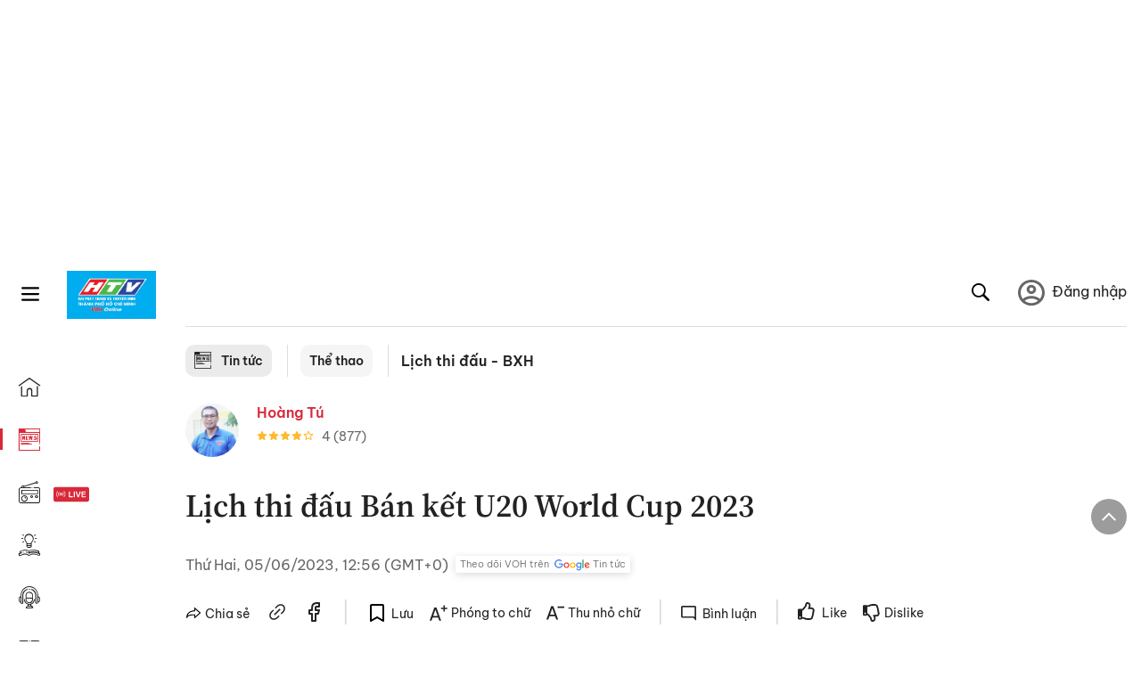

--- FILE ---
content_type: text/html; charset=utf-8
request_url: https://voh.com.vn/lich-thi-dau/lich-thi-dau-ban-ket-u20-world-cup-2023-481434.html
body_size: 28524
content:
<!DOCTYPE html><html lang="vi"><head><meta charSet="utf-8"/><meta http-equiv="X-UA-Compatible" content="IE=edge"/><meta name="viewport" content="width=device-width, initial-scale=1.0, user-scalable=yes"/><meta name="theme-color" content="#000000"/><meta property="og:site_name" content="VOH"/><meta property="og:image:width" content="1200"/><meta property="og:image:height" content="630"/><meta property="og:type" content="article"/><meta name="twitter:card" content="summary"/><meta name="twitter:site" content="@tintucVOH"/><meta name="twitter:creator" content="@tintucVOH"/><meta name="copyright" content="VOH Online"/><meta property="article:publisher" content="https://www.facebook.com/RadioVOH"/><meta property="fb:app_id" content="199438930441095"/><meta property="fb:app_id" content="199438930441095"/><meta property="fb:pages" content="1564798427085684"/><meta name="robots" content="index, follow"/><link rel="shortcut icon" href="/favicon.ico"/><link rel="dns-prefetch" href="https://cdn.voh.com.vn"/><link rel="dns-prefetch" href="https://data.voh.com.vn"/><link rel="dns-prefetch" href="https://strm.voh.com.vn"/><link rel="dns-prefetch" href="https://img.voh.com.vn"/><link rel="dns-prefetch" href="https://www.googletagservices.com"/><link rel="dns-prefetch" href="https://stats.g.doubleclick.net"/><link rel="dns-prefetch" href="https://pagead2.googlesyndication.com"/><link rel="dns-prefetch" href="https://adservice.google.com.vn"/><link rel="dns-prefetch" href="https://www.google.com.vn"/><link rel="dns-prefetch" href="https://www.google.com"/><link rel="dns-prefetch" href="https://adservice.google.com"/><link rel="dns-prefetch" href="https://googleads.g.doubleclick.net"/><link rel="dns-prefetch" href="https://securepubads.g.doubleclick.net"/><link rel="dns-prefetch" href="https://partner.googleadservices.com"/><link rel="dns-prefetch" href="https://fonts.googleapis.com"/><link rel="preconnect" href="https://fonts.gstatic.com"/><link rel="dns-prefetch" href="https://cdn.ampproject.org"/><link rel="dns-prefetch" href="https://www.google-analytics.com"/><link rel="dns-prefetch" href="https://ssp.tenmax.io"/><link rel="dns-prefetch" href="https://static.doubleclick.net  "/><link rel="dns-prefetch" href="https://connect.facebook.net  "/><meta name="clckd" content="b1e4c22e9287308f1ec690ee36c52eb9"/><meta name="propeller" content="267966d4f59bdd55988ef1d0b00a5292"/><meta name="dailymotion-domain-verification" content="dme2ruwxmdkqwypm9"/><title>Lịch thi đấu Bán kết U20 World Cup 2023</title><meta name="title" content="Lịch thi đấu Bán kết U20 World Cup 2023"/><meta name="description" content="VOH - Lịch thi đấu và kết quả Bán kết U20 World Cup 2023 diễn ra từ 3/6 tới 5/6. VOH.com.vn cập nhật nhanh và chính xác nhất kết quả các trận đấu."/><meta name="keywords" content="U20 World Cup 2023, Lịch thi đấu U20 World Cup 2023, Kết quả U20 World Cup 2023, Bán kết U20 World Cup 2023, Lịch thi đấu Bán kết U20 World Cup 2023, Kết quả Bán kết U20 World Cup 2023"/><link rel="canonical" href="https://voh.com.vn/lich-thi-dau/lich-thi-dau-ban-ket-u20-world-cup-2023-481434.html"/><meta name="news_keywords" content="U20 World Cup 2023, Lịch thi đấu U20 World Cup 2023, Kết quả U20 World Cup 2023, Bán kết U20 World Cup 2023, Lịch thi đấu Bán kết U20 World Cup 2023, Kết quả Bán kết U20 World Cup 2023"/><meta property="og:title" content="Lịch thi đấu Bán kết U20 World Cup 2023"/><meta property="og:url" content="https://voh.com.vn/lich-thi-dau/lich-thi-dau-ban-ket-u20-world-cup-2023-481434.html"/><meta property="og:description" content="VOH - Lịch thi đấu và kết quả Bán kết U20 World Cup 2023 diễn ra từ 3/6 tới 5/6. VOH.com.vn cập nhật nhanh và chính xác nhất kết quả các trận đấu."/><link rel="image_src" href="https://image.voh.com.vn/voh/thumbnail/2023/06/05/lich-thi-dau-ban-ket-u20-world-cup-2023.jpg?w=600"/><meta property="og:image:secure_url" content="https://image.voh.com.vn/voh/thumbnail/2023/06/05/lich-thi-dau-ban-ket-u20-world-cup-2023.jpg?w=600"/><meta property="og:image" content="https://image.voh.com.vn/voh/thumbnail/2023/06/05/lich-thi-dau-ban-ket-u20-world-cup-2023.jpg?w=600"/><meta property="og:image:width" content="600"/><meta property="og:image:height" content="360"/><meta name="twitter:title" content="Lịch thi đấu Bán kết U20 World Cup 2023"/><meta name="twitter:description" content="VOH - Lịch thi đấu và kết quả Bán kết U20 World Cup 2023 diễn ra từ 3/6 tới 5/6. VOH.com.vn cập nhật nhanh và chính xác nhất kết quả các trận đấu."/><meta name="twitter:image" content="https://image.voh.com.vn/voh/thumbnail/2023/06/05/lich-thi-dau-ban-ket-u20-world-cup-2023.jpg?w=600"/><script type="application/ld+json">{"@context":"http://schema.org","@type":"NewsArticle","headline":"Lịch thi đấu Bán kết U20 World Cup 2023","description":"VOH - Lịch thi đấu và kết quả Bán kết U20 World Cup 2023 diễn ra từ 3/6 tới 5/6. VOH.com.vn cập nhật nhanh và chính xác nhất kết quả các trận đấu.","datePublished":"2023-06-05T12:56:26+07:00","dateModified":"2023-06-09T10:15:39+07:00","mainEntityOfPage":{"@type":"WebPage","@id":"https://voh.com.vn/lich-thi-dau/lich-thi-dau-ban-ket-u20-world-cup-2023-481434.html"},"image":{"@type":"ImageObject","url":"https://image.voh.com.vn/voh/thumbnail/2023/06/05/lich-thi-dau-ban-ket-u20-world-cup-2023.jpg"},"author":{"@type":"Person","name":"Hoàng Tú"},"publisher":{"@type":"Organization","name":"VOH","logo":{"@type":"ImageObject","url":"https://voh.com.vn/images/logo-voh-schema.png"}}}</script><meta name="next-head-count" content="60"/><link data-next-font="size-adjust" rel="preconnect" href="/" crossorigin="anonymous"/><link rel="preload" href="/_next/static/css/e9b2e15701e90a3e.css" as="style"/><link rel="stylesheet" href="/_next/static/css/e9b2e15701e90a3e.css" data-n-g=""/><link rel="preload" href="/_next/static/css/a5f398b6c04a73c6.css" as="style"/><link rel="stylesheet" href="/_next/static/css/a5f398b6c04a73c6.css" data-n-p=""/><noscript data-n-css=""></noscript><script defer="" nomodule="" src="/_next/static/chunks/polyfills-78c92fac7aa8fdd8.js"></script><script defer="" src="/_next/static/chunks/5031.300ea96dec1f6467.js"></script><script defer="" src="/_next/static/chunks/9686.924d31933b62d1f4.js"></script><script defer="" src="/_next/static/chunks/7949.39f1531868cc2a84.js"></script><script defer="" src="/_next/static/chunks/6426.bb99f56214266391.js"></script><script defer="" src="/_next/static/chunks/7717.53a1a2187f0c9981.js"></script><script defer="" src="/_next/static/chunks/9785.db6fa370ba9c8246.js"></script><script defer="" src="/_next/static/chunks/7531.2a6fb59ddea3c2a1.js"></script><script defer="" src="/_next/static/chunks/3579.771c5759fae63cf8.js"></script><script defer="" src="/_next/static/chunks/7792.2ddc0a8449258a78.js"></script><script defer="" src="/_next/static/chunks/2757.5255f2579b0e18b0.js"></script><script defer="" src="/_next/static/chunks/1002.6de49cfb5d45be77.js"></script><script defer="" src="/_next/static/chunks/609.475d001ed75afc8f.js"></script><script defer="" src="/_next/static/chunks/6236.f8a7b2d2f2751249.js"></script><script src="/_next/static/chunks/webpack-aabc4f107b682611.js" defer=""></script><script src="/_next/static/chunks/framework-aec4381329cec0e4.js" defer=""></script><script src="/_next/static/chunks/main-779723b3708b2682.js" defer=""></script><script src="/_next/static/chunks/pages/_app-554b4ae6c73a899a.js" defer=""></script><script src="/_next/static/chunks/5928-c2be66fcc2613198.js" defer=""></script><script src="/_next/static/chunks/9304-8afd49c1e8233174.js" defer=""></script><script src="/_next/static/chunks/5991-48e18cce9e7d5c17.js" defer=""></script><script src="/_next/static/chunks/2115-034ed500c8e03e2d.js" defer=""></script><script src="/_next/static/chunks/2998-8e0a705f6d19c8a2.js" defer=""></script><script src="/_next/static/chunks/3632-bf649645ef332731.js" defer=""></script><script src="/_next/static/chunks/2804-361eddb27ef31ded.js" defer=""></script><script src="/_next/static/chunks/7853-14c047f5d5f5d953.js" defer=""></script><script src="/_next/static/chunks/4768-d13d23a7f665421a.js" defer=""></script><script src="/_next/static/chunks/pages/news/news-detail-95387f900e8755dd.js" defer=""></script><script src="/_next/static/9nJDMe4Va6ROcYeoPIBai/_buildManifest.js" defer=""></script><script src="/_next/static/9nJDMe4Va6ROcYeoPIBai/_ssgManifest.js" defer=""></script></head><body><div id="__next"><script>var arfAsync = arfAsync || [];</script><style>
    #nprogress {
      pointer-events: none;
    }
    #nprogress .bar {
      background: #d8293a;
      position: fixed;
      z-index: 9999;
      top: 0;
      left: 0;
      width: 100%;
      height: 3px;
    }
    #nprogress .peg {
      display: block;
      position: absolute;
      right: 0px;
      width: 100px;
      height: 100%;
      box-shadow: 0 0 10px #d8293a, 0 0 5px #d8293a;
      opacity: 1;
      -webkit-transform: rotate(3deg) translate(0px, -4px);
      -ms-transform: rotate(3deg) translate(0px, -4px);
      transform: rotate(3deg) translate(0px, -4px);
    }
    #nprogress .spinner {
      display: block;
      position: fixed;
      z-index: 1031;
      top: 15px;
      right: 15px;
    }
    #nprogress .spinner-icon {
      width: 18px;
      height: 18px;
      box-sizing: border-box;
      border: solid 2px transparent;
      border-top-color: #d8293a;
      border-left-color: #d8293a;
      border-radius: 50%;
      -webkit-animation: nprogresss-spinner 400ms linear infinite;
      animation: nprogress-spinner 400ms linear infinite;
    }
    .nprogress-custom-parent {
      overflow: hidden;
      position: relative;
    }
    .nprogress-custom-parent #nprogress .spinner,
    .nprogress-custom-parent #nprogress .bar {
      position: absolute;
    }
    @-webkit-keyframes nprogress-spinner {
      0% {
        -webkit-transform: rotate(0deg);
      }
      100% {
        -webkit-transform: rotate(360deg);
      }
    }
    @keyframes nprogress-spinner {
      0% {
        transform: rotate(0deg);
      }
      100% {
        transform: rotate(360deg);
      }
    }
  </style><div class="Toastify"></div><div class="adstop" style="height:260px"></div><div class="header-pannel"><div class="site-header-mobi"><a title="VOH Online" id="Article_Header_LogoMobile" class="header-logo" href="/"><img alt="VOH Online" loading="lazy" width="49" height="28" decoding="async" data-nimg="1" style="color:transparent" src="/images/Logo-VOH.jpg"/></a><span class="menu-all" id="All_Menu-chi-tiet-mobile_Button"><svg xmlns="http://www.w3.org/2000/svg" id="All_Menu-chi-tiet-mobile_Button-lv2" width="20" height="20" viewBox="1 1 16 16" xml:space="preserve"><path d="M17 3.695a.887.887 0 0 1-.889.888H1.89a.89.89 0 0 1-.001-1.778h14.222a.89.89 0 0 1 .889.89zm0 5.333a.887.887 0 0 1-.889.888H1.89A.888.888 0 0 1 1 9.028a.89.89 0 0 1 .89-.889h14.222c.491 0 .888.399.888.889zm0 5.278a.89.89 0 0 1-.889.89H1.89a.89.89 0 0 1-.001-1.78h14.222a.89.89 0 0 1 .889.89z" fill=""></path></svg></span><span class="m-search" id="All_Search-mobile_Button"><svg xmlns="http://www.w3.org/2000/svg" id="All_Search-mobile_Button-lv2" width="16" height="16" viewBox="0 0 16 16" xml:space="preserve"><path fill="" d="M.003 6.421C0 3.191 2.341.492 5.46.061c3.354-.464 6.522 1.8 7.124 5.106.306 1.67-.006 3.229-.931 4.656-.108.169-.085.255.048.386 1.318 1.311 2.631 2.625 3.943 3.939.313.312.439.681.297 1.104a1.035 1.035 0 0 1-.859.729c-.387.063-.694-.094-.963-.361-1.295-1.299-2.598-2.594-3.888-3.896-.153-.154-.251-.173-.442-.05-3.785 2.437-8.781.308-9.673-4.116a4.887 4.887 0 0 1-.113-1.137zm6.33 4.779c2.672.005 4.859-2.168 4.866-4.832.006-2.674-2.162-4.863-4.827-4.871-2.685-.007-4.873 2.166-4.876 4.844-.003 2.671 2.171 4.854 4.837 4.859z"></path></svg></span><span class="m-menu m-ic-menu " id="All_Menu-section-expand-mobile_Button"><svg xmlns="http://www.w3.org/2000/svg" class="m-ic-down fx-down" id="All_Menu-section-expand-mobile_Button-lv2" width="20" height="20" viewBox="2 -4.5 16 16" xml:space="preserve"><path fill="" d="M9.994 5.018C8.394 3.42 6.754 1.779 5.095.12L4 1.162l5.994 5.994L16 1.154c-.333-.332-.7-.702-1.067-1.072L9.994 5.018z"></path></svg></span><span data-toggle-target="#_pop_login" class="m-btn-popup btn-popup bg-dk"><span class="account-photo"><img alt="name" loading="lazy" width="60" height="60" decoding="async" data-nimg="1" style="color:transparent;object-fit:cover" src="https://image.voh.com.vn/voh/image/2024/05/17/default-avatar-141625.png"/></span></span><div class="mobi-menubar" style="display:none"><div class="flex-mobi"><ul class="nav-mobi"><li><a title="Trang chủ" id="Article_Nav-Header_Item1" class="" href="/"><i class="icvoh icon-home"></i> <!-- -->Trang chủ</a></li><li><a title="Tin Tức" id="Article_Nav-Header_Item2" class="active" href="/tin-tuc-01230731000000001.html"><i class="icvoh icon-news"></i> <!-- -->Tin Tức</a></li><li><a title="Radio" id="Article_Nav-Header_Item3" class="" href="/radio-01240711000000003.html"><i class="icvoh icvoh icon-radio"></i> <!-- -->Radio</a></li><li><a title="Kiến thức" id="Article_Nav-Header_Item4" class="" href="/kien-thuc-01230804000000001.html"><i class="icvoh icon-kienthuc"></i> <!-- -->Kiến thức</a></li><li><a title="Podcast" id="Article_Nav-Header_Item5" target="_blank" class="" href="/podcast-01240416000000004.html"><i class="icvoh icon-podcast"></i> <!-- -->Podcast</a></li><li><a title="Video" id="Article_Nav-Header_Item6" target="_blank" class="" href="/video-01240116000000005.html"><i class="icvoh icon-video"></i> <!-- -->Video</a></li><li><a title="Sự kiện" id="Article_Nav-Header_Item7" target="_blank" class="" href="/su-kien-01241120000000006.html"><svg width="22" height="22" viewBox="0 0 25 25" fill="none" xmlns="http://www.w3.org/2000/svg"><g clip-path="url(#a)"><path d="M23.333 2.917H1.667c-.69 0-1.25.56-1.25 1.25v16.666c0 .69.56 1.25 1.25 1.25h21.666c.69 0 1.25-.56 1.25-1.25V4.167c0-.69-.56-1.25-1.25-1.25Z" stroke="#222"></path><path d="M23.333 2.917H1.667c-.69 0-1.25.56-1.25 1.25v19.166c0 .69.56 1.25 1.25 1.25h21.666c.69 0 1.25-.56 1.25-1.25V4.167c0-.69-.56-1.25-1.25-1.25Z" stroke="#222"></path><path d="M6.25 1.667a1.25 1.25 0 0 0-2.5 0v2.5a1.25 1.25 0 1 0 2.5 0zm7.5 0a1.25 1.25 0 1 0-2.5 0v2.5a1.25 1.25 0 1 0 2.5 0zm7.5 0a1.25 1.25 0 1 0-2.5 0v2.5a1.25 1.25 0 1 0 2.5 0z" fill="#fff" stroke="#222"></path><path d="M10 9.167a.417.417 0 0 0 0-.833zm-9.167 0H10v-.833H.833zm14.167 0a.417.417 0 0 1 0-.833zm9.167 0H15v-.833h9.167zm-11.667 0a.417.417 0 1 0 0-.833.417.417 0 0 0 0 .833" fill="#222"></path><path d="M11.975 18.385c.321-.161.691-.146 1.018-.014l.016.006.016.008 1.639.823c.139.07.27.047.369-.027a.39.39 0 0 0 .146-.38l-.288-1.783a1.11 1.11 0 0 1 .303-1.025l1.301-1.307c.215-.216.077-.59-.204-.633h-.003l-1.783-.291-.008-.001-.007-.002c-.325-.065-.705-.27-.871-.665l-.813-1.633-.006-.013-.005-.012a.29.29 0 0 0-.277-.186.36.36 0 0 0-.324.21l-.82 1.646-.006.014-.008.013c-.15.251-.436.614-.893.633l-1.755.286H8.71c-.28.044-.419.418-.204.634l1.301 1.307c.31.312.31.703.309.927v.06l-.005.032-.289 1.79a.39.39 0 0 0 .147.378c.098.075.23.098.369.028zm0 0 .188.356" stroke="#222"></path></g><defs><clipPath id="a"><path fill="#fff" d="M0 0h25v25H0z"></path></clipPath></defs></svg> <!-- -->Sự kiện</a></li><li><a title="WebStories" id="Article_Nav-Header_Item8" class="" href="/web-story-01230731000000001.html"><svg xmlns="http://www.w3.org/2000/svg" xmlns:xlink="http://www.w3.org/1999/xlink" fill="#000000" width="24" height="24" version="1.1" viewBox="0 0 487.867 487.867" xml:space="preserve"><path d="M52.596,170.037H28.798c-2.762,0-5,2.238-5,5v239.012c0,2.762,2.238,5,5,5h23.798c2.762,0,5-2.238,5-5V175.037  C57.596,172.275,55.357,170.037,52.596,170.037z M47.596,409.049H33.798V180.037h13.798V409.049z M52.596,122.447H28.798  c-2.762,0-5,2.238-5,5v23.792c0,2.762,2.238,5,5,5h23.798c2.762,0,5-2.238,5-5v-23.792  C57.596,124.686,55.357,122.447,52.596,122.447z M47.596,146.239H33.798v-13.792h13.798V146.239z M165.237,128.703h-27.556  c-2.762,0-5,2.238-5,5v276.749c0,2.762,2.238,5,5,5h27.556c2.762,0,5-2.238,5-5V133.703  C170.237,130.941,167.999,128.703,165.237,128.703z M160.237,405.452h-17.556V138.703h17.556V405.452z M165.237,73.6h-27.556  c-2.762,0-5,2.238-5,5v27.548c0,2.762,2.238,5,5,5h27.556c2.762,0,5-2.238,5-5V78.6C170.237,75.838,167.999,73.6,165.237,73.6z   M160.237,101.147h-17.556V83.6h17.556V101.147z M467.144,131.27h-31.132V71.226c0-13.885-11.297-25.182-25.182-25.182H110.127  c-2.762,0-5,2.238-5,5v47.605H5c-2.762,0-5,2.238-5,5v333.174c0,2.762,2.238,5,5,5h105.127h122.744h234.272  c11.427,0,20.724-9.297,20.724-20.724V151.993C487.867,140.566,478.57,131.27,467.144,131.27z M426.012,71.226v60.044h-15.856  v-25.114c0-2.762-2.238-5-5-5H252.504c-2.762,0-5,2.238-5,5v25.114h-14.633c-2.762,0-5,2.238-5,5v295.554h-8.311v-8.777  c0-2.762-2.238-5-5-5s-5,2.238-5,5v8.777h-12.192V56.044h12.192v342.768c0,2.762,2.238,5,5,5s5-2.238,5-5V56.044h191.27  C419.201,56.044,426.012,62.854,426.012,71.226z M257.504,131.27v-20.114h142.651v20.114H257.504z M105.127,431.823h-4.934v-6.899  c0-2.762-2.238-5-5-5s-5,2.238-5,5v6.899h-9.167V108.649h9.167v295.346c0,2.762,2.238,5,5,5s5-2.238,5-5V108.649h4.934V431.823z   M10,108.649h61.026v323.174H10V108.649z M115.127,56.044h72.241v375.779h-72.241V56.044z M237.871,141.27h54.072v290.554h-54.072  V141.27z M477.867,421.1c0,5.913-4.811,10.724-10.724,10.724h-147.91v-5.734c0-2.762-2.238-5-5-5s-5,2.238-5,5v5.734h-7.29V141.27  h7.29v265.939c0,2.762,2.238,5,5,5s5-2.238,5-5V141.27h111.769c0.003,0,0.006,0.001,0.01,0.001s0.006-0.001,0.01-0.001h36.122  c5.913,0,10.724,4.811,10.724,10.724V421.1z M275.807,195.668h-21.468c-2.762,0-5,2.238-5,5v215.61c0,2.762,2.238,5,5,5h21.468  c2.762,0,5-2.238,5-5v-215.61C280.807,197.906,278.568,195.668,275.807,195.668z M270.807,411.278h-11.468v-205.61h11.468V411.278z   M275.807,152.737h-21.468c-2.762,0-5,2.238-5,5v21.462c0,2.762,2.238,5,5,5h21.468c2.762,0,5-2.238,5-5v-21.462  C280.807,154.976,278.568,152.737,275.807,152.737z M270.807,174.199h-11.468v-11.462h11.468V174.199z M462.723,174.206H343.794  c-2.762,0-5,2.238-5,5v75.132c0,2.762,2.238,5,5,5h118.929c2.762,0,5-2.238,5-5v-75.132  C467.723,176.444,465.484,174.206,462.723,174.206z M457.723,249.338H348.794v-65.132h108.929V249.338z"></path></svg> <!-- -->WebStories</a></li></ul></div></div></div></div><div class="site-header "><div class="header-voh"><a title="" id="Article_Header_Logo" class="header-logo" href="/"><img alt="logo" loading="lazy" width="100" height="54" decoding="async" data-nimg="1" style="color:transparent" src="/images/Logo-VOH.jpg"/></a><span class="menu-all" id="All_Menu-chi-tiet-pc_Button"><svg xmlns="http://www.w3.org/2000/svg" id="All_Menu-chi-tiet-pc_Button-lv2" width="20" height="20" viewBox="1 1 16 16" xml:space="preserve"><path d="M17 3.695a.887.887 0 0 1-.889.888H1.89a.89.89 0 0 1-.001-1.778h14.222a.89.89 0 0 1 .889.89zm0 5.333a.887.887 0 0 1-.889.888H1.89A.888.888 0 0 1 1 9.028a.89.89 0 0 1 .89-.889h14.222c.491 0 .888.399.888.889zm0 5.278a.89.89 0 0 1-.889.89H1.89a.89.89 0 0 1-.001-1.78h14.222a.89.89 0 0 1 .889.89z" fill=""></path></svg></span></div><div class="navigation-left"><ul class="nav-left"><li><a title="Trang chủ" id="Article_Menu-trai_Label-text-1" class="nav-menu-cat " href="/"><i class="icvoh icon-home"></i></a></li><li><a title="Tin Tức" id="Article_Menu-trai_Label-text-2" class="nav-menu-cat active" href="/tin-tuc-01230731000000001.html"><i class="icvoh icon-news"></i></a></li><li><a title="Radio" id="Article_Menu-trai_Label-text-3" class="nav-menu-cat " href="/radio-01240711000000003.html"><i class="icvoh icvoh icon-radio"></i></a></li><li><a title="Kiến thức" id="Article_Menu-trai_Label-text-4" class="nav-menu-cat " href="/kien-thuc-01230804000000001.html"><i class="icvoh icon-kienthuc"></i></a></li><li><a title="Podcast" id="Article_Menu-trai_Label-text-5" class="nav-menu-cat " href="/podcast-01240416000000004.html"><i class="icvoh icon-podcast"></i></a></li><li><a title="Video" id="Article_Menu-trai_Label-text-6" class="nav-menu-cat " href="/video-01240116000000005.html"><i class="icvoh icon-video"></i></a></li><li><a title="Sự kiện" id="Article_Menu-trai_Label-text-7" class="nav-menu-cat " href="/su-kien-01241120000000006.html"><svg width="25" height="25" viewBox="0 0 25 25" fill="none" xmlns="http://www.w3.org/2000/svg"><g clip-path="url(#a)"><path d="M23.333 2.917H1.667c-.69 0-1.25.56-1.25 1.25v16.666c0 .69.56 1.25 1.25 1.25h21.666c.69 0 1.25-.56 1.25-1.25V4.167c0-.69-.56-1.25-1.25-1.25Z" stroke="#222"></path><path d="M23.333 2.917H1.667c-.69 0-1.25.56-1.25 1.25v19.166c0 .69.56 1.25 1.25 1.25h21.666c.69 0 1.25-.56 1.25-1.25V4.167c0-.69-.56-1.25-1.25-1.25Z" stroke="#222"></path><path d="M6.25 1.667a1.25 1.25 0 0 0-2.5 0v2.5a1.25 1.25 0 1 0 2.5 0zm7.5 0a1.25 1.25 0 1 0-2.5 0v2.5a1.25 1.25 0 1 0 2.5 0zm7.5 0a1.25 1.25 0 1 0-2.5 0v2.5a1.25 1.25 0 1 0 2.5 0z" fill="#fff" stroke="#222"></path><path d="M10 9.167a.417.417 0 0 0 0-.833zm-9.167 0H10v-.833H.833zm14.167 0a.417.417 0 0 1 0-.833zm9.167 0H15v-.833h9.167zm-11.667 0a.417.417 0 1 0 0-.833.417.417 0 0 0 0 .833" fill="#222"></path><path d="M11.975 18.385c.321-.161.691-.146 1.018-.014l.016.006.016.008 1.639.823c.139.07.27.047.369-.027a.39.39 0 0 0 .146-.38l-.288-1.783a1.11 1.11 0 0 1 .303-1.025l1.301-1.307c.215-.216.077-.59-.204-.633h-.003l-1.783-.291-.008-.001-.007-.002c-.325-.065-.705-.27-.871-.665l-.813-1.633-.006-.013-.005-.012a.29.29 0 0 0-.277-.186.36.36 0 0 0-.324.21l-.82 1.646-.006.014-.008.013c-.15.251-.436.614-.893.633l-1.755.286H8.71c-.28.044-.419.418-.204.634l1.301 1.307c.31.312.31.703.309.927v.06l-.005.032-.289 1.79a.39.39 0 0 0 .147.378c.098.075.23.098.369.028zm0 0 .188.356" stroke="#222"></path></g><defs><clipPath id="a"><path fill="#fff" d="M0 0h25v25H0z"></path></clipPath></defs></svg></a></li><li><a title="WebStories" id="Article_Menu-trai_Label-text-8" class="nav-menu-cat " href="/web-story-01230731000000001.html"><svg xmlns="http://www.w3.org/2000/svg" xmlns:xlink="http://www.w3.org/1999/xlink" fill="#000000" width="25" height="25" version="1.1" viewBox="0 0 487.867 487.867" xml:space="preserve"><path d="M52.596,170.037H28.798c-2.762,0-5,2.238-5,5v239.012c0,2.762,2.238,5,5,5h23.798c2.762,0,5-2.238,5-5V175.037  C57.596,172.275,55.357,170.037,52.596,170.037z M47.596,409.049H33.798V180.037h13.798V409.049z M52.596,122.447H28.798  c-2.762,0-5,2.238-5,5v23.792c0,2.762,2.238,5,5,5h23.798c2.762,0,5-2.238,5-5v-23.792  C57.596,124.686,55.357,122.447,52.596,122.447z M47.596,146.239H33.798v-13.792h13.798V146.239z M165.237,128.703h-27.556  c-2.762,0-5,2.238-5,5v276.749c0,2.762,2.238,5,5,5h27.556c2.762,0,5-2.238,5-5V133.703  C170.237,130.941,167.999,128.703,165.237,128.703z M160.237,405.452h-17.556V138.703h17.556V405.452z M165.237,73.6h-27.556  c-2.762,0-5,2.238-5,5v27.548c0,2.762,2.238,5,5,5h27.556c2.762,0,5-2.238,5-5V78.6C170.237,75.838,167.999,73.6,165.237,73.6z   M160.237,101.147h-17.556V83.6h17.556V101.147z M467.144,131.27h-31.132V71.226c0-13.885-11.297-25.182-25.182-25.182H110.127  c-2.762,0-5,2.238-5,5v47.605H5c-2.762,0-5,2.238-5,5v333.174c0,2.762,2.238,5,5,5h105.127h122.744h234.272  c11.427,0,20.724-9.297,20.724-20.724V151.993C487.867,140.566,478.57,131.27,467.144,131.27z M426.012,71.226v60.044h-15.856  v-25.114c0-2.762-2.238-5-5-5H252.504c-2.762,0-5,2.238-5,5v25.114h-14.633c-2.762,0-5,2.238-5,5v295.554h-8.311v-8.777  c0-2.762-2.238-5-5-5s-5,2.238-5,5v8.777h-12.192V56.044h12.192v342.768c0,2.762,2.238,5,5,5s5-2.238,5-5V56.044h191.27  C419.201,56.044,426.012,62.854,426.012,71.226z M257.504,131.27v-20.114h142.651v20.114H257.504z M105.127,431.823h-4.934v-6.899  c0-2.762-2.238-5-5-5s-5,2.238-5,5v6.899h-9.167V108.649h9.167v295.346c0,2.762,2.238,5,5,5s5-2.238,5-5V108.649h4.934V431.823z   M10,108.649h61.026v323.174H10V108.649z M115.127,56.044h72.241v375.779h-72.241V56.044z M237.871,141.27h54.072v290.554h-54.072  V141.27z M477.867,421.1c0,5.913-4.811,10.724-10.724,10.724h-147.91v-5.734c0-2.762-2.238-5-5-5s-5,2.238-5,5v5.734h-7.29V141.27  h7.29v265.939c0,2.762,2.238,5,5,5s5-2.238,5-5V141.27h111.769c0.003,0,0.006,0.001,0.01,0.001s0.006-0.001,0.01-0.001h36.122  c5.913,0,10.724,4.811,10.724,10.724V421.1z M275.807,195.668h-21.468c-2.762,0-5,2.238-5,5v215.61c0,2.762,2.238,5,5,5h21.468  c2.762,0,5-2.238,5-5v-215.61C280.807,197.906,278.568,195.668,275.807,195.668z M270.807,411.278h-11.468v-205.61h11.468V411.278z   M275.807,152.737h-21.468c-2.762,0-5,2.238-5,5v21.462c0,2.762,2.238,5,5,5h21.468c2.762,0,5-2.238,5-5v-21.462  C280.807,154.976,278.568,152.737,275.807,152.737z M270.807,174.199h-11.468v-11.462h11.468V174.199z M462.723,174.206H343.794  c-2.762,0-5,2.238-5,5v75.132c0,2.762,2.238,5,5,5h118.929c2.762,0,5-2.238,5-5v-75.132  C467.723,176.444,465.484,174.206,462.723,174.206z M457.723,249.338H348.794v-65.132h108.929V249.338z"></path></svg></a></li></ul></div></div><div class="menu-main-all  "><span class="close-all">×</span><div class="w-main-all "><div class="bg-main-all"><div class="menu-header"><a title="Trang chủ" id="Article_Menu-chi-tiet_Label-text" class="text-all" href="/">Trang chủ</a></div></div></div></div><div class="site-content false"><main class="main"><div class="menu-category-3"><div class="nav-item-1 fix-boder-sub"><a title="Tin tức" id="Article_Menu-chuyen-muc_Section-chinh" class="item-category-1" href="/tin-tuc-01230731000000001.html"><i class="icvoh icon-news ic-category"></i> <!-- -->Tin tức</a></div><div class="nav-item-1 fix-boder-sub"><a title="Thể thao" id="Article_Menu-chuyen-muc_Item1-text" class="item-category-1-2" href="/the-thao-321.html">Thể thao</a></div><div class="nav-item-2"><a title="Lịch thi đấu - BXH" id="Article_Menu-chuyen-muc_Cate-text" class="item-category-3" href="/lich-thi-dau-899.html">Lịch thi đấu - BXH</a></div></div><section class="section"><div class="post-article-author"><div class="author-item v-hover"><div class="author-thumb"><img alt="Hoàng Tú" title="Hoàng Tú" loading="lazy" decoding="async" data-nimg="fill" style="position:absolute;height:100%;width:100%;left:0;top:0;right:0;bottom:0;color:transparent;background-size:cover;background-position:50% 50%;background-repeat:no-repeat;background-image:url(&quot;data:image/svg+xml;charset=utf-8,%3Csvg xmlns=&#x27;http%3A//www.w3.org/2000/svg&#x27;%3E%3Cimage style=&#x27;filter:blur(20px)&#x27; preserveAspectRatio=&#x27;none&#x27; x=&#x27;0&#x27; y=&#x27;0&#x27; height=&#x27;100%25&#x27; width=&#x27;100%25&#x27; href=&#x27;/images/thumb_no_img.jpg&#x27;/%3E%3C/svg%3E&quot;)" sizes="(max-width: 1278px) 48px, 84px" srcSet="https://image.voh.com.vn/voh/image/2024/04/22/z5372301723318-6ac26ca369645f840e7998ed39884521-163110.jpg?w=64&amp;q=85 64w, https://image.voh.com.vn/voh/image/2024/04/22/z5372301723318-6ac26ca369645f840e7998ed39884521-163110.jpg?w=128&amp;q=85 128w, https://image.voh.com.vn/voh/image/2024/04/22/z5372301723318-6ac26ca369645f840e7998ed39884521-163110.jpg?w=256&amp;q=85 256w, https://image.voh.com.vn/voh/image/2024/04/22/z5372301723318-6ac26ca369645f840e7998ed39884521-163110.jpg?w=320&amp;q=85 320w, https://image.voh.com.vn/voh/image/2024/04/22/z5372301723318-6ac26ca369645f840e7998ed39884521-163110.jpg?w=480&amp;q=85 480w, https://image.voh.com.vn/voh/image/2024/04/22/z5372301723318-6ac26ca369645f840e7998ed39884521-163110.jpg?w=512&amp;q=85 512w, https://image.voh.com.vn/voh/image/2024/04/22/z5372301723318-6ac26ca369645f840e7998ed39884521-163110.jpg?w=768&amp;q=85 768w, https://image.voh.com.vn/voh/image/2024/04/22/z5372301723318-6ac26ca369645f840e7998ed39884521-163110.jpg?w=768&amp;q=85 768w, https://image.voh.com.vn/voh/image/2024/04/22/z5372301723318-6ac26ca369645f840e7998ed39884521-163110.jpg?w=1024&amp;q=85 1024w, https://image.voh.com.vn/voh/image/2024/04/22/z5372301723318-6ac26ca369645f840e7998ed39884521-163110.jpg?w=1024&amp;q=85 1024w, https://image.voh.com.vn/voh/image/2024/04/22/z5372301723318-6ac26ca369645f840e7998ed39884521-163110.jpg?w=1280&amp;q=85 1280w, https://image.voh.com.vn/voh/image/2024/04/22/z5372301723318-6ac26ca369645f840e7998ed39884521-163110.jpg?w=1400&amp;q=85 1400w, https://image.voh.com.vn/voh/image/2024/04/22/z5372301723318-6ac26ca369645f840e7998ed39884521-163110.jpg?w=1600&amp;q=85 1600w" src="https://image.voh.com.vn/voh/image/2024/04/22/z5372301723318-6ac26ca369645f840e7998ed39884521-163110.jpg?w=1600&amp;q=85"/></div><div class="author-info"><div class="author-name">Hoàng Tú</div><div class="row-rating"><div class="rate-rating"><span class="star-icons bg-star"><svg width="12" height="12" viewBox="0 0 8 8" fill="none" xmlns="http://www.w3.org/2000/svg"><path d="m4.003 6.3 1.73 1.045a.416.416 0 0 0 .62-.45L5.895 4.93l1.529-1.325a.417.417 0 0 0-.238-.73l-2.012-.17-.788-1.86a.417.417 0 0 0-.766 0L2.832 2.7.82 2.87a.416.416 0 0 0-.238.73l1.53 1.325-.46 1.966a.416.416 0 0 0 .622.45L4.003 6.3Z" fill="#FFB92C"></path></svg></span><span class="star-icons bg-star"><svg width="12" height="12" viewBox="0 0 8 8" fill="none" xmlns="http://www.w3.org/2000/svg"><path d="m4.003 6.3 1.73 1.045a.416.416 0 0 0 .62-.45L5.895 4.93l1.529-1.325a.417.417 0 0 0-.238-.73l-2.012-.17-.788-1.86a.417.417 0 0 0-.766 0L2.832 2.7.82 2.87a.416.416 0 0 0-.238.73l1.53 1.325-.46 1.966a.416.416 0 0 0 .622.45L4.003 6.3Z" fill="#FFB92C"></path></svg></span><span class="star-icons bg-star"><svg width="12" height="12" viewBox="0 0 8 8" fill="none" xmlns="http://www.w3.org/2000/svg"><path d="m4.003 6.3 1.73 1.045a.416.416 0 0 0 .62-.45L5.895 4.93l1.529-1.325a.417.417 0 0 0-.238-.73l-2.012-.17-.788-1.86a.417.417 0 0 0-.766 0L2.832 2.7.82 2.87a.416.416 0 0 0-.238.73l1.53 1.325-.46 1.966a.416.416 0 0 0 .622.45L4.003 6.3Z" fill="#FFB92C"></path></svg></span><span class="star-icons bg-star"><svg width="12" height="12" viewBox="0 0 8 8" fill="none" xmlns="http://www.w3.org/2000/svg"><path d="m4.003 6.3 1.73 1.045a.416.416 0 0 0 .62-.45L5.895 4.93l1.529-1.325a.417.417 0 0 0-.238-.73l-2.012-.17-.788-1.86a.417.417 0 0 0-.766 0L2.832 2.7.82 2.87a.416.416 0 0 0-.238.73l1.53 1.325-.46 1.966a.416.416 0 0 0 .622.45L4.003 6.3Z" fill="#FFB92C"></path></svg></span><span class="star-icons"><svg width="12" height="12" viewBox="0 0 8 8" fill="none" xmlns="http://www.w3.org/2000/svg"><g clip-path="url(#a)"><g clip-path="url(#b)"><g clip-path="url(#c)"><path d="m7.19 2.767-2.016-.175L4.386.737a.417.417 0 0 0-.766 0l-.788 1.859-2.012.17a.416.416 0 0 0-.238.73l1.53 1.325-.46 1.966a.416.416 0 0 0 .622.45l1.729-1.041 1.73 1.046a.416.416 0 0 0 .62-.45L5.895 4.82l1.529-1.325a.416.416 0 0 0-.234-.73Zm-3.187 2.65-1.573.95.402-1.784-1.332-1.2 1.785-.158.718-1.683.712 1.683 1.825.158-1.383 1.2.417 1.784-1.571-.95Z" fill="#FFB92C"></path></g></g></g><defs><clipPath id="a"><path fill="#fff" d="M0 0h8v8H0z"></path></clipPath><clipPath id="b"><path fill="#fff" d="M8 0H0v8h8z"></path></clipPath><clipPath id="c"><path fill="#fff" d="M8 0H0v8h8z"></path></clipPath></defs></svg></span></div><div class="rating-text">4<!-- --> (877)</div></div></div></div></div><header class="post-article-header"><h1 class="post-article-title">Lịch thi đấu Bán kết U20 World Cup 2023</h1></header><div class="post-article-meta"><div class="inline-item"><span class="post-article-publish">Thứ Hai, 05/06/2023, 12:56 (GMT+7)</span></div><div class="inline-item"><a title="Theo dõi VOH Online trên Google News" target="_blank" rel="nofollow noopener noreferrer" id="Article_GoogleNews_Label-text" class="link-googlenews" href="https://news.google.com/publications/CAAqJAgKIh5DQklTRUFnTWFnd0tDblp2YUM1amIyMHVkbTRvQUFQAQ?ceid=VN:vi&amp;oc=3">Theo dõi VOH trên<!-- --> <img alt="voh online google news" loading="lazy" width="41" height="13" decoding="async" data-nimg="1" style="color:transparent" src="/images/googlelogo.svg"/>Tin tức</a></div></div><div id="news-detail-control-hide" style="height:55px;float:left;width:100%;display:none"></div><div class="post-article-share " id="news-detail-control"><div class="item-share" style="cursor:pointer" id="Article_Toolbar-share-pc_Button"><span class="ic-share-alt hidden-m" id="Article_Toolbar-share-pc_Button-lv2"><svg xmlns="http://www.w3.org/2000/svg" id="Article_Toolbar-share-pc_Button-lv3" width="18" height="18" viewBox="0 0 24 24"><path data-name="Rectangle 3" fill="none" d="M0 0h24v24H0z"></path><path d="M14 9V5l8 7-8 7v-4s-12-.931-12 4.737C2 8.4 14 9 14 9Z" fill="none" stroke="#000" stroke-miterlimit="10" stroke-width="1.5"></path></svg>Chia sẻ</span><span class="ic-share-alt2 hidden-pc" id="Article_Toolbar-share-mobile_Button-lv2"><svg id="Article_Toolbar-share-mobile_Button-lv3-1" width="20" height="20" viewBox="0 0 24 24" xmlns="http://www.w3.org/2000/svg"><path data-name="Rectangle 3" fill="none" d="M0 0h24v24H0z"></path><path d="M14 9V5l8 7-8 7v-4s-12-.931-12 4.737C2 8.4 14 9 14 9Z" fill="none" stroke="#000" stroke-miterlimit="10" stroke-width="1.5"></path></svg><span class="font-chiase" id="Article_Toolbar-share-mobile_Button-lv3-2">Chia sẻ</span></span></div><div title="Copy Link" class="item-share hidden-m" style="cursor:pointer;position:relative" id="Article_Toolbar-copy-link-pc_Button"><svg xmlns="http://www.w3.org/2000/svg" class="icon" id="Article_Toolbar-copy-link-pc_Button-lv2" width="24" height="24" viewBox="0 0 1024 1024"><path fill="#222" d="M715.648 625.152 670.4 579.904l90.496-90.56c75.008-74.944 85.12-186.368 22.656-248.896-62.528-62.464-173.952-52.352-248.96 22.656L444.16 353.6l-45.248-45.248 90.496-90.496c100.032-99.968 251.968-110.08 339.456-22.656 87.488 87.488 77.312 239.424-22.656 339.456l-90.496 90.496zm-90.496 90.496-90.496 90.496C434.624 906.112 282.688 916.224 195.2 828.8c-87.488-87.488-77.312-239.424 22.656-339.456l90.496-90.496 45.248 45.248-90.496 90.56c-75.008 74.944-85.12 186.368-22.656 248.896 62.528 62.464 173.952 52.352 248.96-22.656l90.496-90.496zm0-362.048 45.248 45.248L398.848 670.4 353.6 625.152z"></path></svg></div><button title="Chia sẻ lên Facebook" id="Article_Toolbar-share-facebook-pc_Button" aria-label="facebook" class="react-share__ShareButton item-share hidden-m" style="background-color:transparent;border:none;padding:0;font:inherit;color:inherit;cursor:pointer"><svg xmlns="http://www.w3.org/2000/svg" id="Article_Toolbar-share-facebook-pc_Button-lv2" width="24" height="24" viewBox="0 0 24 24" fill="none"><path d="M9 22h4v-8h2.879L17 10h-4V7a1 1 0 0 1 1-1h3V2c-8-.5-8 2.5-8 8H6v4h3z" stroke="#222" stroke-width="2" stroke-linecap="round" stroke-linejoin="round"></path></svg></button><div class="item-share"><span class="line-solid">|</span></div><div class="item-share"><span class="font-bookmark" style="cursor:pointer" id=" Article_Toolbar-luu-pc_Button"><svg xmlns="http://www.w3.org/2000/svg" id=" Article_Toolbar-luu-pc_Button-lv2-1" width="24" height="24" viewBox="0 0 24 24" data-name="Line Color"><path d="m12 17-7 4V4a1 1 0 0 1 1-1h12a1 1 0 0 1 1 1v17Z"></path></svg><span class="hidden-m">Lưu</span></span></div><div class="item-share"><span class="font-chu-aa" style="cursor:pointer" id="Article_Toolbar-tang-co-chu-pc_Button-text"><svg xmlns="http://www.w3.org/2000/svg" id="Article_Toolbar-tang-co-chu-pc_Button-text-lv2-1" width="20" height="20" viewBox="0 0 23 20" fill="none"><path d="M0 20.001 5.977 3.234h2.817l6 16.767h-2.382l-1.42-4.01h-7.19L2.382 20zm4.489-6.004h5.817L7.397 5.772zm13.403-5.833V5.067h-3.096V3.37h3.096V.273h1.697V3.37h3.097v1.697h-3.097v3.097z" fill="#222"></path></svg><span class="hidden-m" id="Article_Toolbar-tang-co-chu-pc_Button-text-lv2-2">Phóng to chữ</span></span></div><div class="item-share"><span class="font-chu-aa" style="cursor:pointer" id="Article_Toolbar-giam-co-chu-pc_Button-text"><svg xmlns="http://www.w3.org/2000/svg" id="Article_Toolbar-giam-co-chu-pc_Button-text-lv2-1" width="20" height="20" viewBox="0 0 23 17" fill="none"><path d="M0 17 6.084 0h2.867l6.108 17h-2.424l-1.446-4.066H3.87L2.425 17zm4.569-6.088h5.92L7.53 2.573zm9.759-8.798V.276H23v1.838z" fill="#222"></path></svg><span class="hidden-m" id="Article_Toolbar-giam-co-chu-pc_Button-text-lv2-2">Thu nhỏ chữ</span></span></div><div class="item-share"><span class="line-solid">|</span></div><div class="item-share"><a class="font-comment" href="/lich-thi-dau/lich-thi-dau-ban-ket-u20-world-cup-2023-481434.html#comments"><svg xmlns="http://www.w3.org/2000/svg" width="17" height="17" viewBox="0 0 17 17" fill="none"><path d="M15.3 1.7v11.195l-.995-.995H1.7V1.7zm0-1.7H1.7C.765 0 0 .765 0 1.7v10.2c0 .935.765 1.7 1.7 1.7h11.9L17 17V1.7c0-.935-.765-1.7-1.7-1.7" fill="#2B2C30"></path></svg><span id="comment_counter_481434"></span> <span class="hidden-m">Bình luận</span></a></div><div class="item-share"><span class="line-solid">|</span></div><div class="item-share"><span class="font-like" id="Article_Toolbar-like-pc_Button-text"><svg xmlns="http://www.w3.org/2000/svg" id="Article_Toolbar-like-pc-mobile_Button-text-lv2-1" width="20" height="20" fill="none" viewBox="0 0 20 20"><path fill="currentColor" d="M18.214 11.199a3.7 3.7 0 0 0 .536-1.947c0-1.719-1.454-3.343-3.352-3.343h-1.425a5 5 0 0 0 .346-1.818C14.318 1.248 12.846 0 10.597 0 8.19 0 8.328 3.708 7.794 4.242c-.889.889-1.938 2.596-2.686 3.258H1.25C.56 7.5 0 8.06 0 8.75v9.375c0 .69.56 1.25 1.25 1.25h2.5a1.25 1.25 0 0 0 1.21-.936c1.739.039 2.932 1.56 6.945 1.56h.868c3.012 0 4.374-1.54 4.412-3.724.52-.72.793-1.684.677-2.617a3.63 3.63 0 0 0 .351-2.461M15.801 13.3c.491.825.049 1.93-.545 2.249.301 1.905-.688 2.574-2.075 2.574h-1.477c-2.798 0-4.611-1.477-6.705-1.477V9.375h.427c1.108 0 2.655-2.769 3.693-3.807 1.108-1.108.739-2.954 1.477-3.693 1.846 0 1.846 1.288 1.846 2.216 0 1.53-1.108 2.216-1.108 3.693h4.062c.825 0 1.474.739 1.477 1.477s-.501 1.477-.87 1.477c.527.569.639 1.767-.204 2.563M3.438 16.875a.938.938 0 1 1-1.876 0 .938.938 0 0 1 1.876 0"></path></svg> <span class="hidden-m" id="Article_Toolbar-like-pc_Button-text-lv2-2">Like</span></span></div><div class="item-share"><span class="font-disliked" id="Article_Toolbar-dislike-pc_Button-text"><svg xmlns="http://www.w3.org/2000/svg" id="Article_Toolbar-dislike-pc-mobile_Button-text-lv2-1" width="20" height="20" fill="none" viewBox="0 0 20 20" transform=""><path fill="currentColor" d="M18.214 8.801a3.63 3.63 0 0 0-.351-2.461 3.77 3.77 0 0 0-.677-2.617C17.148 1.54 15.786 0 12.773 0h-.868C7.859 0 6.601 1.563 5 1.563h-.424a1.25 1.25 0 0 0-.826-.313h-2.5C.56 1.25 0 1.81 0 2.5v9.375c0 .69.56 1.25 1.25 1.25h2.5c.463 0 .866-.251 1.082-.625h.275c.748.662 1.797 2.369 2.686 3.258.534.534.397 4.242 2.803 4.242 2.249 0 3.721-1.248 3.721-4.091a5 5 0 0 0-.346-1.818h1.425c1.899 0 3.352-1.624 3.352-3.343a3.7 3.7 0 0 0-.536-1.947M2.5 11.563a.938.938 0 1 1 0-1.876.938.938 0 0 1 0 1.876m12.898.654h-4.062c0 1.477 1.108 2.163 1.108 3.693 0 .928 0 2.216-1.846 2.216-.739-.739-.37-2.585-1.477-3.693-1.039-1.039-2.587-3.808-3.694-3.808H5V3.353c2.094 0 3.906-1.477 6.705-1.477h1.477c1.387 0 2.376.669 2.075 2.574.594.319 1.035 1.423.545 2.249.843.796.73 1.995.204 2.563.369 0 .873.739.87 1.477s-.653 1.477-1.477 1.477"></path></svg><span class="hidden-m" id="Article_Toolbar-dislike-pc_Button-text-lv2-2">Dislike</span></span></div><span class="menu-all" id="Article_Toolbar-menu-mobile_Button"><svg xmlns="http://www.w3.org/2000/svg" id="Article_Toolbar-menu-mobile_Button-lv2" width="20" height="20" viewBox="1 1 16 16" xml:space="preserve"><path d="M17 3.695a.887.887 0 0 1-.889.888H1.89a.89.89 0 0 1-.001-1.778h14.222a.89.89 0 0 1 .889.89zm0 5.333a.887.887 0 0 1-.889.888H1.89A.888.888 0 0 1 1 9.028a.89.89 0 0 1 .89-.889h14.222c.491 0 .888.399.888.889zm0 5.278a.89.89 0 0 1-.889.89H1.89a.89.89 0 0 1-.001-1.78h14.222a.89.89 0 0 1 .889.89z" fill=""></path></svg></span></div><div class="flex-sticky"><div class="content-center"><div class="block-details"><article class="post post-article"><div class="post-article-summary">VOH - Lịch thi đấu và kết quả Bán kết U20 World Cup 2023 diễn ra từ 3/6 tới 5/6. VOH.com.vn cập nhật nhanh và chính xác nhất kết quả các trận đấu.</div><div id="PhotoSwipe481434" class="post-article-body" style="min-height:320px"><div class="wrapper" id="tableOfContents"><span id="toc-title">Mục lục</span>

<div class="content" id="toc-content">
<ol>
	<li><a href="#hagravenh-trigravenh-den-voi-vograveng-baacuten-ket-u20-world-cup-2023-cua-caacutec-doi">Hành trình đến với vòng Bán kết U20 World Cup 2023 của các đội</a></li>
	<li><a href="#lich-thi-dau-vagrave-ket-quanbspbaacutennbspket-u20-world-cup-2023">Lịch thi đấu và kết quả Bán kết U20 World Cup 2023</a></li>
</ol>
</div>
</div>

<h2 id="hagravenh-trigravenh-den-voi-vograveng-baacuten-ket-u20-world-cup-2023-cua-caacutec-doi">Hành trình đến với vòng Bán kết U20 World Cup 2023 của các đội</h2>

<p>Tứ kết U20 World Cup 2023 tiếp tục chứng kiến bất ngờ mang tên U20 Israel và U20 Hàn Quốc. U20 Italia thể hiện đẳng cấp của một ứng viên của chức vô địch vào lúc này, U20 Uruguay cũng không kém cạnh bằng những bước đi vững chắc trong hành trình vừa qua.</p>

<p>Bất ngờ lớn nhất là U20 Israel, họ hai lần bị ứng viên hàng đầu U20 Brazil dẫn trước trong 120 phút thi đấu nhưng rồi lần lượt quân bình tỷ số và rồi tung ra đòn kết liễu ông lớn Nam Mỹ bằng bàn thắng thứ 3.</p>

<figure style="margin-bottom:1em;"><img alt="Bán kết U20 World Cup 2023: Chờ U20 Hàn Quốc và U20 Israel tạo thêm bất ngờ" src="https://image.voh.com.vn/voh/Image/2023/06/05/u20-israel-gianh-ve-ban-ket-u20-world-cup-2023.jpg">
<figcaption style="text-align:center;color:#0000FF;font-style:italic;"><span style="background-color: rgb(255, 255, 255); color: rgb(51, 51, 51);">U20 Israel tạo cơn địa chấn lớn tại U20 World Cup 2023 khi bất ngờ hạ U20 Brazil - Ảnh: internet</span></figcaption>
</figure>

<p>Thắng lợi 3-2 chung cuộc trước U20 Brazil giúp U20 Israel lần đầu tiên trong lịch sử góp mặt ở bán kết. Điều đáng ngạc nhiên là họ chỉ mới lần đầu dự giải và họ đã xuất sắc vào đến Bán kết.</p>

<div class="adv-components" id="MiddleContent-01"></div><p>U20 Israel tiến vào vòng knock-out giải năm nay với ngôi nhì bảng C. Họ để thua U20 Colombia ở trận ra quân, hòa U20 Senegal ở trận đấu tiếp theo và ở trận đấu cuối đá bại U20 Nhật Bản để giành vé vượt qua vòng bảng. Tại vòng 1/8, U20 Israel có thắng lợi kịch tính trước U20 Uzbekistan.</p>

<figure style="margin-bottom:1em;"><img alt="Bán kết U20 World Cup 2023: Chờ U20 Hàn Quốc và U20 Israel tạo thêm bất ngờ" src="https://image.voh.com.vn/voh/Image/2023/06/05/u20-uruguay-gianh-ve-ban-ket-u20-world-cup-2023.jpg">
<figcaption style="text-align:center;color:#0000FF;font-style:italic;"><span style="background-color: rgb(255, 255, 255); color: rgb(51, 51, 51);">U20 Uruguay cần thận trọng trước hiện tượng U20 Israel - Ảnh: internet</span></figcaption>
</figure>

<p>Đối thủ tiếp theo của U20 Israel là U20 Uruguay - đội cuối cùng giành vé vào Bán kết sau khi vượt qua U20 Mỹ 2-0. Đại diện Nam Mỹ kết thúc vòng bảng với ngôi nhì bảng E, chỉ kém đội dẫn đầu U20 Anh 1 điểm.</p>

<p>U20 Uruguay tại vòng bảng giành thắng lợi trước U20 Iraq và U20 Tunisia và chỉ thua U20 Anh trong trận cầu rượt đuổi 5 bàn kịch tính. Tại vòng 1/8, đại diện Nam Mỹ nhọc nhằn giải mã thành công hiện tượng U20 Gambia.</p>

<figure style="margin-bottom:1em;"><img alt="Bán kết U20 World Cup 2023: Chờ U20 Hàn Quốc và U20 Israel tạo thêm bất ngờ" src="https://image.voh.com.vn/voh/Image/2023/06/05/u20-italia-gianh-ve-ban-ket-u20-world-cup-2023.jpg">
<figcaption style="text-align:center;color:#0000FF;font-style:italic;"><span style="background-color: rgb(255, 255, 255); color: rgb(51, 51, 51);">U20 Italia đang là ứng viên hàng đầu cho chức vô địch lúc này - Ảnh: internet</span></figcaption>
</figure>

<div class="adv-components" id="MiddleContent-02"></div><p>Ở cặp Bán kết còn lại là màn đọ sức giữa U20 Italia và U20 Hàn Quốc. Các chàng trai trẻ áo thiên thanh sớm cho thấy sức mạnh của mình bằng thắng lợi 3-2 trước U20 Brazil ở trận ra quân bảng D “tử thần” nhưng sau đó lại bất ngờ bại trận trước U20 Nigeria.</p>

<p>Tại loạt trận cuối vòng bảng, U20 Italia giành chiến thắng trước U20 Cộng hòa Dominican để đoạt tấm vé vượt qua vòng bảng với ngôi nhì bảng. Bước vào vòng 1/8, họ xuất sắc quật ngã ứng viên vô địch là U20 Anh để thẳng tiến vào Tứ kết và hạ luôn U20 Colombia tại đây.</p>

<figure style="margin-bottom:1em;"><img alt="Bán kết U20 World Cup 2023: Chờ U20 Hàn Quốc và U20 Israel tạo thêm bất ngờ" src="https://image.voh.com.vn/voh/Image/2023/06/05/u20-han-quoc-gianh-ve-ban-ket-u20-world-cup-2023-1.jpg">
<figcaption style="text-align:center;color:#0000FF;font-style:italic;"><span style="background-color: rgb(255, 255, 255); color: rgb(51, 51, 51);">U20 Hàn Quốc rạng danh châu Á khi tiến vào vòng Bán kết - Ảnh: internet</span></figcaption>
</figure>

<p>Còn với U20 Hàn Quốc, đội bóng xứ kim chi cũng tạo ra không ít bất ngờ khi liên tiếp quật ngã các đối thủ mạnh tại vòng 1/8 là U20 Ecuadors và U20 Nigeria (loại U20 Argentina tại vòng 1/8) tại Tứ kết.</p>

<p>Trước đó, U20 Hàn Quốc vượt qua vòng bảng với ngôi nhì bảng F. Cơn địa chấn đầu tiên được đàn em Son Heung Min tạo ra là thắng lợi 2-1 trước U20 Pháp. Sau đó hòa đáng tiếc U20 Honduras 2-2 và hòa tiếp trận cuối trước hiện tượng U20 Gambia (đầu bảng F).</p>

<div class="adv-components" id="MiddleContent-03"></div><h2 id="lich-thi-dau-vagrave-ket-quanbspbaacutennbspket-u20-world-cup-2023">Lịch thi đấu và kết quả Bán kết U20 World Cup 2023</h2>

<figure class="figure-table"><table border="1" cellspacing="0" style="width:548px;">
	<tbody>
		<tr>
			<td rowspan="2" style="width:85px;">
			<p align="center">09/06/2023</p>
			</td>
			<td style="width:93px;">
			<p align="center">00h30</p>
			</td>
			<td style="width:153px;">
			<p align="center">Uruguay</p>
			</td>
			<td style="width:72px;">
			<p align="center">1-0</p>
			</td>
			<td style="width:145px;">
			<p align="center">Israel</p>
			</td>
		</tr>
		<tr>
			<td style="width:93px;">
			<p align="center">04h30</p>
			</td>
			<td style="width:153px;">
			<p align="center">Italia</p>
			</td>
			<td style="width:72px;">
			<p align="center">2-1</p>
			</td>
			<td style="width:145px;">
			<p align="center">Hàn Quốc</p>
			</td>
		</tr>
	</tbody>
</table></figure>
</div><div class="box-see-more2" style="padding:6px 0px 6px 0px;margin-bottom:18px"><article class="post post-news listing-middle"><figure class="post-thumb"><a title="Lịch thi đấu và bảng xếp hạng U20 World Cup 2023: U20 Uruguay vô địch" id="Article_Tin-lien-quan_Item1-image" class="post-image " rel="" href="/lich-thi-dau/lich-thi-dau-va-bang-xep-hang-u20-world-cup-2023-479823.html"><img alt="Lịch thi đấu và bảng xếp hạng U20 World Cup 2023: U20 Uruguay vô địch" loading="lazy" decoding="async" data-nimg="fill" style="position:absolute;height:100%;width:100%;left:0;top:0;right:0;bottom:0;color:transparent;background-size:cover;background-position:50% 50%;background-repeat:no-repeat;background-image:url(&quot;data:image/svg+xml;charset=utf-8,%3Csvg xmlns=&#x27;http%3A//www.w3.org/2000/svg&#x27;%3E%3Cimage style=&#x27;filter:blur(20px)&#x27; preserveAspectRatio=&#x27;none&#x27; x=&#x27;0&#x27; y=&#x27;0&#x27; height=&#x27;100%25&#x27; width=&#x27;100%25&#x27; href=&#x27;/images/thumb_no_img.jpg&#x27;/%3E%3C/svg%3E&quot;)" sizes="(max-width: 1278px) 140px, 260px" srcSet="https://image.voh.com.vn/voh/thumbnail/2023/05/25/lich-thi-dau-va-bang-xep-hang-u20-world-cup-2023.jpg?w=64&amp;q=85 64w, https://image.voh.com.vn/voh/thumbnail/2023/05/25/lich-thi-dau-va-bang-xep-hang-u20-world-cup-2023.jpg?w=128&amp;q=85 128w, https://image.voh.com.vn/voh/thumbnail/2023/05/25/lich-thi-dau-va-bang-xep-hang-u20-world-cup-2023.jpg?w=256&amp;q=85 256w, https://image.voh.com.vn/voh/thumbnail/2023/05/25/lich-thi-dau-va-bang-xep-hang-u20-world-cup-2023.jpg?w=320&amp;q=85 320w, https://image.voh.com.vn/voh/thumbnail/2023/05/25/lich-thi-dau-va-bang-xep-hang-u20-world-cup-2023.jpg?w=480&amp;q=85 480w, https://image.voh.com.vn/voh/thumbnail/2023/05/25/lich-thi-dau-va-bang-xep-hang-u20-world-cup-2023.jpg?w=512&amp;q=85 512w, https://image.voh.com.vn/voh/thumbnail/2023/05/25/lich-thi-dau-va-bang-xep-hang-u20-world-cup-2023.jpg?w=768&amp;q=85 768w, https://image.voh.com.vn/voh/thumbnail/2023/05/25/lich-thi-dau-va-bang-xep-hang-u20-world-cup-2023.jpg?w=768&amp;q=85 768w, https://image.voh.com.vn/voh/thumbnail/2023/05/25/lich-thi-dau-va-bang-xep-hang-u20-world-cup-2023.jpg?w=1024&amp;q=85 1024w, https://image.voh.com.vn/voh/thumbnail/2023/05/25/lich-thi-dau-va-bang-xep-hang-u20-world-cup-2023.jpg?w=1024&amp;q=85 1024w, https://image.voh.com.vn/voh/thumbnail/2023/05/25/lich-thi-dau-va-bang-xep-hang-u20-world-cup-2023.jpg?w=1280&amp;q=85 1280w, https://image.voh.com.vn/voh/thumbnail/2023/05/25/lich-thi-dau-va-bang-xep-hang-u20-world-cup-2023.jpg?w=1400&amp;q=85 1400w, https://image.voh.com.vn/voh/thumbnail/2023/05/25/lich-thi-dau-va-bang-xep-hang-u20-world-cup-2023.jpg?w=1600&amp;q=85 1600w" src="https://image.voh.com.vn/voh/thumbnail/2023/05/25/lich-thi-dau-va-bang-xep-hang-u20-world-cup-2023.jpg?w=1600&amp;q=85"/></a></figure><div class="header-middle"><div class="entry-title"><a title="Lịch thi đấu và bảng xếp hạng U20 World Cup 2023: U20 Uruguay vô địch" id="Article_Tin-lien-quan_Item1-text" rel="" href="/lich-thi-dau/lich-thi-dau-va-bang-xep-hang-u20-world-cup-2023-479823.html">Lịch thi đấu và bảng xếp hạng U20 World Cup 2023: U20 Uruguay vô địch</a></div></div></article><article class="post post-news listing-middle"><figure class="post-thumb"><a title="Link xem trực tiếp U20 World Cup 2023: U20 Uruguay lên ngôi" id="Article_Tin-lien-quan_Item2-image" class="post-image " rel="" href="/lich-thi-dau/link-xem-truc-tiep-u20-world-cup-2023-479825.html"><img alt="Link xem trực tiếp U20 World Cup 2023: U20 Uruguay lên ngôi" loading="lazy" decoding="async" data-nimg="fill" style="position:absolute;height:100%;width:100%;left:0;top:0;right:0;bottom:0;color:transparent;background-size:cover;background-position:50% 50%;background-repeat:no-repeat;background-image:url(&quot;data:image/svg+xml;charset=utf-8,%3Csvg xmlns=&#x27;http%3A//www.w3.org/2000/svg&#x27;%3E%3Cimage style=&#x27;filter:blur(20px)&#x27; preserveAspectRatio=&#x27;none&#x27; x=&#x27;0&#x27; y=&#x27;0&#x27; height=&#x27;100%25&#x27; width=&#x27;100%25&#x27; href=&#x27;/images/thumb_no_img.jpg&#x27;/%3E%3C/svg%3E&quot;)" sizes="(max-width: 1278px) 140px, 260px" srcSet="https://image.voh.com.vn/voh/thumbnail/2023/05/25/link-xem-truc-tiep-u20-world-cup-2023.jpg?w=64&amp;q=85 64w, https://image.voh.com.vn/voh/thumbnail/2023/05/25/link-xem-truc-tiep-u20-world-cup-2023.jpg?w=128&amp;q=85 128w, https://image.voh.com.vn/voh/thumbnail/2023/05/25/link-xem-truc-tiep-u20-world-cup-2023.jpg?w=256&amp;q=85 256w, https://image.voh.com.vn/voh/thumbnail/2023/05/25/link-xem-truc-tiep-u20-world-cup-2023.jpg?w=320&amp;q=85 320w, https://image.voh.com.vn/voh/thumbnail/2023/05/25/link-xem-truc-tiep-u20-world-cup-2023.jpg?w=480&amp;q=85 480w, https://image.voh.com.vn/voh/thumbnail/2023/05/25/link-xem-truc-tiep-u20-world-cup-2023.jpg?w=512&amp;q=85 512w, https://image.voh.com.vn/voh/thumbnail/2023/05/25/link-xem-truc-tiep-u20-world-cup-2023.jpg?w=768&amp;q=85 768w, https://image.voh.com.vn/voh/thumbnail/2023/05/25/link-xem-truc-tiep-u20-world-cup-2023.jpg?w=768&amp;q=85 768w, https://image.voh.com.vn/voh/thumbnail/2023/05/25/link-xem-truc-tiep-u20-world-cup-2023.jpg?w=1024&amp;q=85 1024w, https://image.voh.com.vn/voh/thumbnail/2023/05/25/link-xem-truc-tiep-u20-world-cup-2023.jpg?w=1024&amp;q=85 1024w, https://image.voh.com.vn/voh/thumbnail/2023/05/25/link-xem-truc-tiep-u20-world-cup-2023.jpg?w=1280&amp;q=85 1280w, https://image.voh.com.vn/voh/thumbnail/2023/05/25/link-xem-truc-tiep-u20-world-cup-2023.jpg?w=1400&amp;q=85 1400w, https://image.voh.com.vn/voh/thumbnail/2023/05/25/link-xem-truc-tiep-u20-world-cup-2023.jpg?w=1600&amp;q=85 1600w" src="https://image.voh.com.vn/voh/thumbnail/2023/05/25/link-xem-truc-tiep-u20-world-cup-2023.jpg?w=1600&amp;q=85"/></a></figure><div class="header-middle"><div class="entry-title"><a title="Link xem trực tiếp U20 World Cup 2023: U20 Uruguay lên ngôi" id="Article_Tin-lien-quan_Item2-text" rel="" href="/lich-thi-dau/link-xem-truc-tiep-u20-world-cup-2023-479825.html">Link xem trực tiếp U20 World Cup 2023: U20 Uruguay lên ngôi</a></div></div></article><article class="post post-news listing-middle"><figure class="post-thumb"><a title="Bán kết U20 World Cup 2023: Chờ U20 Hàn Quốc và U20 Israel tạo thêm bất ngờ" id="Article_Tin-lien-quan_Item3-image" class="post-image " rel="" href="/bong-da/ban-ket-u20-world-cup-2023-cho-u20-han-quoc-va-u20-israel-tao-them-bat-ngo-481429.html"><img alt="Bán kết U20 World Cup 2023: Chờ U20 Hàn Quốc và U20 Israel tạo thêm bất ngờ" loading="lazy" decoding="async" data-nimg="fill" style="position:absolute;height:100%;width:100%;left:0;top:0;right:0;bottom:0;color:transparent;background-size:cover;background-position:50% 50%;background-repeat:no-repeat;background-image:url(&quot;data:image/svg+xml;charset=utf-8,%3Csvg xmlns=&#x27;http%3A//www.w3.org/2000/svg&#x27;%3E%3Cimage style=&#x27;filter:blur(20px)&#x27; preserveAspectRatio=&#x27;none&#x27; x=&#x27;0&#x27; y=&#x27;0&#x27; height=&#x27;100%25&#x27; width=&#x27;100%25&#x27; href=&#x27;/images/thumb_no_img.jpg&#x27;/%3E%3C/svg%3E&quot;)" sizes="(max-width: 1278px) 140px, 260px" srcSet="https://image.voh.com.vn/voh/thumbnail/2023/06/05/cac-doi-tai-ban-ket-u20-world-cup-2023.jpg?w=64&amp;q=85 64w, https://image.voh.com.vn/voh/thumbnail/2023/06/05/cac-doi-tai-ban-ket-u20-world-cup-2023.jpg?w=128&amp;q=85 128w, https://image.voh.com.vn/voh/thumbnail/2023/06/05/cac-doi-tai-ban-ket-u20-world-cup-2023.jpg?w=256&amp;q=85 256w, https://image.voh.com.vn/voh/thumbnail/2023/06/05/cac-doi-tai-ban-ket-u20-world-cup-2023.jpg?w=320&amp;q=85 320w, https://image.voh.com.vn/voh/thumbnail/2023/06/05/cac-doi-tai-ban-ket-u20-world-cup-2023.jpg?w=480&amp;q=85 480w, https://image.voh.com.vn/voh/thumbnail/2023/06/05/cac-doi-tai-ban-ket-u20-world-cup-2023.jpg?w=512&amp;q=85 512w, https://image.voh.com.vn/voh/thumbnail/2023/06/05/cac-doi-tai-ban-ket-u20-world-cup-2023.jpg?w=768&amp;q=85 768w, https://image.voh.com.vn/voh/thumbnail/2023/06/05/cac-doi-tai-ban-ket-u20-world-cup-2023.jpg?w=768&amp;q=85 768w, https://image.voh.com.vn/voh/thumbnail/2023/06/05/cac-doi-tai-ban-ket-u20-world-cup-2023.jpg?w=1024&amp;q=85 1024w, https://image.voh.com.vn/voh/thumbnail/2023/06/05/cac-doi-tai-ban-ket-u20-world-cup-2023.jpg?w=1024&amp;q=85 1024w, https://image.voh.com.vn/voh/thumbnail/2023/06/05/cac-doi-tai-ban-ket-u20-world-cup-2023.jpg?w=1280&amp;q=85 1280w, https://image.voh.com.vn/voh/thumbnail/2023/06/05/cac-doi-tai-ban-ket-u20-world-cup-2023.jpg?w=1400&amp;q=85 1400w, https://image.voh.com.vn/voh/thumbnail/2023/06/05/cac-doi-tai-ban-ket-u20-world-cup-2023.jpg?w=1600&amp;q=85 1600w" src="https://image.voh.com.vn/voh/thumbnail/2023/06/05/cac-doi-tai-ban-ket-u20-world-cup-2023.jpg?w=1600&amp;q=85"/></a></figure><div class="header-middle"><div class="entry-title"><a title="Bán kết U20 World Cup 2023: Chờ U20 Hàn Quốc và U20 Israel tạo thêm bất ngờ" id="Article_Tin-lien-quan_Item3-text" rel="" href="/bong-da/ban-ket-u20-world-cup-2023-cho-u20-han-quoc-va-u20-israel-tao-them-bat-ngo-481429.html">Bán kết U20 World Cup 2023: Chờ U20 Hàn Quốc và U20 Israel tạo thêm bất ngờ</a></div></div></article></div><div class="post-article-tags"><a title="U20 World Cup 2023" id="Article_Danh-sach-tag_Item1-text" class="tags-article" href="/tag/u20-world-cup-2023-03230315000142926.html">U20 World Cup 2023</a><a title="Lịch thi đấu U20 World Cup 2023" id="Article_Danh-sach-tag_Item2-text" class="tags-article" href="/tag/lich-thi-dau-u20-world-cup-2023-03230524000146142.html">Lịch thi đấu U20 World Cup 2023</a><a title="Kết quả U20 World Cup 2023" id="Article_Danh-sach-tag_Item3-text" class="tags-article" href="/tag/ket-qua-u20-world-cup-2023-03230524000146143.html">Kết quả U20 World Cup 2023</a><a title="Bán kết U20 World Cup 2023" id="Article_Danh-sach-tag_Item4-text" class="tags-article" href="/tag/ban-ket-u20-world-cup-2023-03230605000146668.html">Bán kết U20 World Cup 2023</a><a title="Lịch thi đấu Bán kết U20 World Cup 2023" id="Article_Danh-sach-tag_Item5-text" class="tags-article" href="/tag/lich-thi-dau-ban-ket-u20-world-cup-2023-03230605000146669.html">Lịch thi đấu Bán kết U20 World Cup 2023</a><a title="Kết quả Bán kết U20 World Cup 2023" id="Article_Danh-sach-tag_Item6-text" class="tags-article" href="/tag/ket-qua-ban-ket-u20-world-cup-2023-03230605000146670.html">Kết quả Bán kết U20 World Cup 2023</a></div></article></div><div class="block-comment"><div class="title-comment"><svg xmlns="http://www.w3.org/2000/svg" width="17" height="17" viewBox="0 0 17 17" fill="none"><path d="M15.3 1.7v11.195l-.995-.995H1.7V1.7zm0-1.7H1.7C.765 0 0 .765 0 1.7v10.2c0 .935.765 1.7 1.7 1.7h11.9L17 17V1.7c0-.935-.765-1.7-1.7-1.7" fill="#2B2C30"></path></svg> <!-- -->Bình luận</div><div class="box-no-uer"><textarea class="textarea textarea-comment" placeholder="Viết bình luận"></textarea></div></div><section class="section hidden-pc"></section></div><div class="sidebar-right col-sticky hidden-m"><div class="sidebar wrapper-sticky"><div class="inner-wrap-sticky"></div></div></div></div></section></main><footer class="footer"><div class="row-footer1"><div class="item-footer1"><ul><li><a title="Quảng cáo" target="_blank" rel="nofollow noopener noreferrer" id="Article_Footer-Menu_Item1-text" href="https://www.vohad.com.vn">Quảng cáo</a></li><li><a title="Đối tác" id="Article_Footer-Menu_Item1-text" href="/doitac.html">Đối tác</a></li></ul></div><div class="item-footer2"><ul><li><a title="Tòa soạn" id="Article_Footer-Menu_Item2-text" href="/lien-he.html">Tòa soạn</a></li><li><a title="VOHDATA" id="Article_Footer-Menu_Item2-text" href="/dich-vu-vohdata.html">VOHDATA</a></li></ul></div><div class="item-footer3"><ul><li><a title="RSS" id="Article_Footer-Menu_Item3-text" href="/rss">RSS</a></li><li><a title="FAQ" id="Article_Footer-Menu_Item3-text" href="/hoidaps-597.html">FAQ</a></li></ul></div><div class="item-footer4"><ul><li><a title="Liên kết website" id="Article_Footer-Menu_Item4-text" href="/lien-ket-website.html">Liên kết website</a></li><li><a title="Thông cáo" id="Article_Footer-Menu_Item4-text" href="/thong-cao-906.html">Thông cáo</a></li></ul></div><div class="item-footer5"><div class="f-social">Theo dõi VOH tại:</div><div class="f-social"><a title="facebook" target="_blank" rel="nofollow noopener noreferrer" id="Article_Footer-MXH_Item1-image" class="link-social" href="https://www.facebook.com/RadioVOH"><img alt="facebook" loading="lazy" width="24" height="24" decoding="async" data-nimg="1" style="color:transparent" src="/images/icon_fb.svg"/></a><a title="youtube" target="_blank" rel="nofollow noopener noreferrer" id="Article_Footer-MXH_Item2-image" class="link-social" href="https://www.youtube.com/@voh"><img alt="youtube" loading="lazy" width="24" height="24" decoding="async" data-nimg="1" style="color:transparent" src="/images/icon_youtube.svg"/></a><a title="tiktok" target="_blank" rel="nofollow noopener noreferrer" id="Article_Footer-MXH_Item3-image" class="link-social" href="https://www.tiktok.com/@voh.radio"><img alt="tiktok" loading="lazy" width="24" height="24" decoding="async" data-nimg="1" style="color:transparent" src="/images/icon_tiktok.svg"/></a><a title="pinterest" target="_blank" rel="nofollow noopener noreferrer" id="Article_Footer-MXH_Item4-image" class="link-social" href="https://www.pinterest.com/onlinevoh/"><img alt="pinterest" loading="lazy" width="24" height="24" decoding="async" data-nimg="1" style="color:transparent" src="/images/logo_pin.svg"/></a><a title="linkin" target="_blank" rel="nofollow noopener noreferrer" id="Article_Footer-MXH_Item5-image" class="link-social" href="https://www.linkedin.com/company/vohradio/"><img alt="linkin" loading="lazy" width="24" height="24" decoding="async" data-nimg="1" style="color:transparent" src="/images/logo_lin.svg"/></a><a title="google news" target="_blank" rel="nofollow noopener noreferrer" id="Article_Footer-MXH_Item6-image" class="link-social" href="https://news.google.com/publications/CAAqJAgKIh5DQklTRUFnTWFnd0tDblp2YUM1amIyMHVkbTRvQUFQAQ?ceid=VN:vi&amp;oc=3"><img alt="google news" loading="lazy" width="24" height="24" decoding="async" data-nimg="1" style="color:transparent" src="/images/logo_google new.svg"/></a><a title="dcma" target="_blank" rel="nofollow noopener noreferrer" id="Article_Footer-MXH_Item7-image" class="link-social" href="https://www.dmca.com/Protection/Status.aspx?ID=a8891cc6-ed21-424b-8640-0aa9a7306bfe&amp;cdnrdr=1&amp;refurl=https://voh.com.vn/"><img alt="dcma" loading="lazy" width="24" height="24" decoding="async" data-nimg="1" style="color:transparent" src="/images/logo_dcma.svg"/></a><a title="Twitter" target="_blank" rel="nofollow noopener noreferrer" id="Article_Footer-MXH_Item8-image" class="link-social" href="https://twitter.com/tintucvoh"><img alt="Twitter" loading="lazy" width="24" height="24" decoding="async" data-nimg="1" style="color:transparent" src="/images/Twittericon.svg"/></a><a title="Dailymotion" target="_blank" rel="nofollow noopener noreferrer" id="Article_Footer-MXH_Item9-image" class="link-social" href="https://www.dailymotion.com/voh"><img alt="Dailymotion" loading="lazy" width="24" height="24" decoding="async" data-nimg="1" style="color:transparent" src="/images/dailymotion.svg"/></a></div><div style="clear:both;width:100%"></div><div class="f-social">Tải ứng dụng VOH:</div><div class="f-social"><a title="VOH trên AppStore" target="_blank" rel="nofollow noopener noreferrer" id="Article_Footer-App-AppStore_Item-image" class="link-apps" href="https://apps.apple.com/vn/app/voh-radio-online/id1460544726"><img alt="AppStore" loading="lazy" width="106" height="36" decoding="async" data-nimg="1" style="color:transparent" src="/images/appstore.svg"/></a><a title="VOH trên PlayStore" target="_blank" rel="nofollow noopener noreferrer" id="Article_Footer-App-PlayStore_Item-image" class="link-apps" href="https://play.google.com/store/apps/details?id=namviet.media.vohapp.android&amp;hl=vi_VN"><img alt="PlayStore" loading="lazy" width="106" height="36" decoding="async" data-nimg="1" style="color:transparent" src="/images/playstore.svg"/></a></div></div></div><div class="row-footer2"><div class="f-add1"><a title="VOH Online" class="f-logo" id="Article_Footer_Logo" href="/"><img alt="VOH Online" loading="lazy" width="104" height="60" decoding="async" data-nimg="1" style="color:transparent" src="/images/Logo-VOH.jpg"/></a><div class="f-add-text"><p><strong>Đài Phát thanh và Truyền hình TPHCM (HTV)</strong></p><p><strong>Trang tin báo nói Tin cậy - Đáng nghe</strong></p></div></div><div class="f-add2"><div class="f-add-text"><p><strong>Cơ quan chủ quản: </strong> <!-- -->Ủy ban Nhân dân Thành phố Hồ Chí Minh</p><p><strong>Giấy phép: </strong> <!-- -->Số 114/GP-TTĐT ngày 08/04/2020 của Cục Phát thanh - Truyền hình và Thông tin điện tử - Bộ TT&amp;TT</p><p><strong>Tổng Giám Đốc: </strong> <!-- -->Cao Anh Minh</p></div></div></div><div class="row-footer3"><div class="f-link"><a title="Giới thiệu" id="Article_Footer-Bottom-Link_Item1-text" href="/gioi-thieu.html">Giới thiệu</a><a title="Sơ đồ tổ chức" id="Article_Footer-Bottom-Link_Item2-text" href="/so-do-to-chuc.html">Sơ đồ tổ chức</a><a title="Sơ đồ trang web" id="Article_Footer-Bottom-Link_Item3-text" href="/so-do-trang-web.html">Sơ đồ trang web</a><a title="Điều khoản sử dụng" id="Article_Footer-Bottom-Link_Item4-text" href="/dieu-khoan-su-dung.html">Điều khoản sử dụng</a><a title="Chính sách bảo mật" id="Article_Footer-Bottom-Link_Item5-text" href="/chinh-sach-bao-mat.html">Chính sách bảo mật</a><a title="Tiêu chuẩn xuất bản" id="Article_Footer-Bottom-Link_Item6-text" href="/tieu-chuan-bien-tap-va-xuat-ban.html">Tiêu chuẩn xuất bản</a><a title="Công khai ngân sách " id="Article_Footer-Bottom-Link_Item7-text" href="/cong-khai-ngan-sach.html">Công khai ngân sách </a><a title="Chính sách Cookie" id="Article_Footer-Bottom-Link_Item8-text" href="/chinh-sach-luu-tru-va-su-dung-cookie.html">Chính sách Cookie</a></div><div class="f-Copyright">© Copyright 2023 VOH Online. All rights reserved.</div><span class="scroll-top bottom-110" style="cursor:pointer" id="All_Back-to-top-pc-mobile_Button"><svg xmlns="http://www.w3.org/2000/svg" id="All_Back-to-top-pc-mobile_Button-lv2" width="16" height="16" viewBox="0 0 18 18" xml:space="preserve"><path fill="#fff" d="M8.991 6.901c-2.399 2.397-4.86 4.86-7.35 7.349L0 12.685c3.057-3.057 6.064-6.065 8.991-8.99 2.992 2.988 6.016 6.009 9.009 9.003-.499.498-1.05 1.053-1.6 1.607L8.991 6.901z"></path></svg></span></div></footer></div></div><script id="__NEXT_DATA__" type="application/json">{"props":{"pageProps":{"statusCode":200,"pageData":{"cate":{"topParentID":321,"description":"Cập nhật lịch thi đấu bóng đá hôm nay, lịch thi đấu MU, lịch thi đấu Ngoại hạng Anh, lịch thi đấu C1, lịch thi đấu Euro, lịch thi đấu World Cup...","tag":"nhận định bóng đá, lịch thi đấu, lịch thi đấu MU, lịch thi đấu bóng đá, lịch thi đấu C1, lịch thi đấu Ngoại hạng Anh","seoTitle":"Lịch thi đấu, bảng xếp hạng các giải bóng đá hàng đầu","thumbnail":"","status":true,"cateID":899,"cateType":1,"parentID":321,"cateName":"Lịch thi đấu - BXH","cateSlug":"https://voh.com.vn/lich-thi-dau-899.html","lft":23,"rgt":24},"topCate":{"status":true,"cateID":321,"cateType":1,"parentID":0,"cateName":"Thể thao","cateSlug":"https://voh.com.vn/the-thao-321.html"},"parentCate":{"cateID":321,"cateType":1,"parentID":0,"cateName":"Thể thao","cateSlug":"https://voh.com.vn/the-thao-321.html","topParentID":321,"lft":0,"rgt":33},"parentCateList":[{"status":true,"cateID":321,"cateType":1,"parentID":0,"cateName":"Thể thao","cateSlug":"https://voh.com.vn/the-thao-321.html","topParentID":321,"lft":0,"rgt":33}],"newsDetail":{"isTrucTuyen":false,"newID":481434,"cateID":899,"userID":28,"title":"Lịch thi đấu Bán kết U20 World Cup 2023","titlePhu":"Lịch thi đấu Bán kết U20 World Cup 2023","intro":"VOH - Lịch thi đấu và kết quả Bán kết U20 World Cup 2023 diễn ra từ 3/6 tới 5/6. VOH.com.vn cập nhật nhanh và chính xác nhất kết quả các trận đấu.","nguonTin":"Hoàng Tú","newType":1,"publictDay":"2023-06-05T12:56:26","updateDay":"2023-06-09T10:15:39.883","thumbnail":"https://image.voh.com.vn/voh/thumbnail/2023/06/05/lich-thi-dau-ban-ket-u20-world-cup-2023.jpg","counter":383,"tag":"U20 World Cup 2023, Lịch thi đấu U20 World Cup 2023, Kết quả U20 World Cup 2023, Bán kết U20 World Cup 2023, Lịch thi đấu Bán kết U20 World Cup 2023, Kết quả Bán kết U20 World Cup 2023","slug":"https://voh.com.vn/lich-thi-dau/lich-thi-dau-ban-ket-u20-world-cup-2023-481434.html","textCount":643,"isNoIndex":false,"content":"\u003cdiv class=\"wrapper\" id=\"tableOfContents\"\u003e\u003cspan id=\"toc-title\"\u003eMục lục\u003c/span\u003e\r\n\r\n\u003cdiv class=\"content\" id=\"toc-content\"\u003e\r\n\u003col\u003e\r\n\t\u003cli\u003e\u003ca href=\"#hagravenh-trigravenh-den-voi-vograveng-baacuten-ket-u20-world-cup-2023-cua-caacutec-doi\"\u003eHành trình đến với vòng Bán kết U20 World Cup 2023 của các đội\u003c/a\u003e\u003c/li\u003e\r\n\t\u003cli\u003e\u003ca href=\"#lich-thi-dau-vagrave-ket-quanbspbaacutennbspket-u20-world-cup-2023\"\u003eLịch thi đấu và kết quả Bán kết U20 World Cup 2023\u003c/a\u003e\u003c/li\u003e\r\n\u003c/ol\u003e\r\n\u003c/div\u003e\r\n\u003c/div\u003e\r\n\r\n\u003ch2 id=\"hagravenh-trigravenh-den-voi-vograveng-baacuten-ket-u20-world-cup-2023-cua-caacutec-doi\"\u003eHành trình đến với vòng Bán kết U20 World Cup 2023 của các đội\u003c/h2\u003e\r\n\r\n\u003cp\u003eTứ kết U20 World Cup 2023 tiếp tục chứng kiến bất ngờ mang tên U20 Israel và U20 Hàn Quốc. U20 Italia thể hiện đẳng cấp của một ứng viên của chức vô địch vào lúc này, U20 Uruguay cũng không kém cạnh bằng những bước đi vững chắc trong hành trình vừa qua.\u003c/p\u003e\r\n\r\n\u003cp\u003eBất ngờ lớn nhất là U20 Israel, họ hai lần bị ứng viên hàng đầu U20 Brazil dẫn trước trong 120 phút thi đấu nhưng rồi lần lượt quân bình tỷ số và rồi tung ra đòn kết liễu ông lớn Nam Mỹ bằng bàn thắng thứ 3.\u003c/p\u003e\r\n\r\n\u003cfigure style=\"margin-bottom:1em;\"\u003e\u003cimg alt=\"Bán kết U20 World Cup 2023: Chờ U20 Hàn Quốc và U20 Israel tạo thêm bất ngờ\" src=\"https://image.voh.com.vn/voh/Image/2023/06/05/u20-israel-gianh-ve-ban-ket-u20-world-cup-2023.jpg\"\u003e\r\n\u003cfigcaption style=\"text-align:center;color:#0000FF;font-style:italic;\"\u003e\u003cspan style=\"background-color: rgb(255, 255, 255); color: rgb(51, 51, 51);\"\u003eU20 Israel tạo cơn địa chấn lớn tại U20 World Cup 2023 khi bất ngờ hạ U20 Brazil - Ảnh: internet\u003c/span\u003e\u003c/figcaption\u003e\r\n\u003c/figure\u003e\r\n\r\n\u003cp\u003eThắng lợi 3-2 chung cuộc trước U20 Brazil giúp U20 Israel lần đầu tiên trong lịch sử góp mặt ở bán kết. Điều đáng ngạc nhiên là họ chỉ mới lần đầu dự giải và họ đã xuất sắc vào đến Bán kết.\u003c/p\u003e\r\n\r\n\u003cdiv class=\"adv-components\" id=\"MiddleContent-01\"\u003e\u003c/div\u003e\u003cp\u003eU20 Israel tiến vào vòng knock-out giải năm nay với ngôi nhì bảng C. Họ để thua U20 Colombia ở trận ra quân, hòa U20 Senegal ở trận đấu tiếp theo và ở trận đấu cuối đá bại U20 Nhật Bản để giành vé vượt qua vòng bảng. Tại vòng 1/8, U20 Israel có thắng lợi kịch tính trước U20 Uzbekistan.\u003c/p\u003e\r\n\r\n\u003cfigure style=\"margin-bottom:1em;\"\u003e\u003cimg alt=\"Bán kết U20 World Cup 2023: Chờ U20 Hàn Quốc và U20 Israel tạo thêm bất ngờ\" src=\"https://image.voh.com.vn/voh/Image/2023/06/05/u20-uruguay-gianh-ve-ban-ket-u20-world-cup-2023.jpg\"\u003e\r\n\u003cfigcaption style=\"text-align:center;color:#0000FF;font-style:italic;\"\u003e\u003cspan style=\"background-color: rgb(255, 255, 255); color: rgb(51, 51, 51);\"\u003eU20 Uruguay cần thận trọng trước hiện tượng U20 Israel - Ảnh: internet\u003c/span\u003e\u003c/figcaption\u003e\r\n\u003c/figure\u003e\r\n\r\n\u003cp\u003eĐối thủ tiếp theo của U20 Israel là U20 Uruguay - đội cuối cùng giành vé vào Bán kết sau khi vượt qua U20 Mỹ 2-0. Đại diện Nam Mỹ kết thúc vòng bảng với ngôi nhì bảng E, chỉ kém đội dẫn đầu U20 Anh 1 điểm.\u003c/p\u003e\r\n\r\n\u003cp\u003eU20 Uruguay tại vòng bảng giành thắng lợi trước U20 Iraq và U20 Tunisia và chỉ thua U20 Anh trong trận cầu rượt đuổi 5 bàn kịch tính. Tại vòng 1/8, đại diện Nam Mỹ nhọc nhằn giải mã thành công hiện tượng U20 Gambia.\u003c/p\u003e\r\n\r\n\u003cfigure style=\"margin-bottom:1em;\"\u003e\u003cimg alt=\"Bán kết U20 World Cup 2023: Chờ U20 Hàn Quốc và U20 Israel tạo thêm bất ngờ\" src=\"https://image.voh.com.vn/voh/Image/2023/06/05/u20-italia-gianh-ve-ban-ket-u20-world-cup-2023.jpg\"\u003e\r\n\u003cfigcaption style=\"text-align:center;color:#0000FF;font-style:italic;\"\u003e\u003cspan style=\"background-color: rgb(255, 255, 255); color: rgb(51, 51, 51);\"\u003eU20 Italia đang là ứng viên hàng đầu cho chức vô địch lúc này - Ảnh: internet\u003c/span\u003e\u003c/figcaption\u003e\r\n\u003c/figure\u003e\r\n\r\n\u003cdiv class=\"adv-components\" id=\"MiddleContent-02\"\u003e\u003c/div\u003e\u003cp\u003eỞ cặp Bán kết còn lại là màn đọ sức giữa U20 Italia và U20 Hàn Quốc. Các chàng trai trẻ áo thiên thanh sớm cho thấy sức mạnh của mình bằng thắng lợi 3-2 trước U20 Brazil ở trận ra quân bảng D “tử thần” nhưng sau đó lại bất ngờ bại trận trước U20 Nigeria.\u003c/p\u003e\r\n\r\n\u003cp\u003eTại loạt trận cuối vòng bảng, U20 Italia giành chiến thắng trước U20 Cộng hòa Dominican để đoạt tấm vé vượt qua vòng bảng với ngôi nhì bảng. Bước vào vòng 1/8, họ xuất sắc quật ngã ứng viên vô địch là U20 Anh để thẳng tiến vào Tứ kết và hạ luôn U20 Colombia tại đây.\u003c/p\u003e\r\n\r\n\u003cfigure style=\"margin-bottom:1em;\"\u003e\u003cimg alt=\"Bán kết U20 World Cup 2023: Chờ U20 Hàn Quốc và U20 Israel tạo thêm bất ngờ\" src=\"https://image.voh.com.vn/voh/Image/2023/06/05/u20-han-quoc-gianh-ve-ban-ket-u20-world-cup-2023-1.jpg\"\u003e\r\n\u003cfigcaption style=\"text-align:center;color:#0000FF;font-style:italic;\"\u003e\u003cspan style=\"background-color: rgb(255, 255, 255); color: rgb(51, 51, 51);\"\u003eU20 Hàn Quốc rạng danh châu Á khi tiến vào vòng Bán kết - Ảnh: internet\u003c/span\u003e\u003c/figcaption\u003e\r\n\u003c/figure\u003e\r\n\r\n\u003cp\u003eCòn với U20 Hàn Quốc, đội bóng xứ kim chi cũng tạo ra không ít bất ngờ khi liên tiếp quật ngã các đối thủ mạnh tại vòng 1/8 là U20 Ecuadors và U20 Nigeria (loại U20 Argentina tại vòng 1/8) tại Tứ kết.\u003c/p\u003e\r\n\r\n\u003cp\u003eTrước đó, U20 Hàn Quốc vượt qua vòng bảng với ngôi nhì bảng F. Cơn địa chấn đầu tiên được đàn em Son Heung Min tạo ra là thắng lợi 2-1 trước U20 Pháp. Sau đó hòa đáng tiếc U20 Honduras 2-2 và hòa tiếp trận cuối trước hiện tượng U20 Gambia (đầu bảng F).\u003c/p\u003e\r\n\r\n\u003cdiv class=\"adv-components\" id=\"MiddleContent-03\"\u003e\u003c/div\u003e\u003ch2 id=\"lich-thi-dau-vagrave-ket-quanbspbaacutennbspket-u20-world-cup-2023\"\u003eLịch thi đấu và kết quả Bán kết U20 World Cup 2023\u003c/h2\u003e\r\n\r\n\u003ctable border=\"1\" cellspacing=\"0\" style=\"width:548px;\"\u003e\r\n\t\u003ctbody\u003e\r\n\t\t\u003ctr\u003e\r\n\t\t\t\u003ctd rowspan=\"2\" style=\"width:85px;\"\u003e\r\n\t\t\t\u003cp align=\"center\"\u003e09/06/2023\u003c/p\u003e\r\n\t\t\t\u003c/td\u003e\r\n\t\t\t\u003ctd style=\"width:93px;\"\u003e\r\n\t\t\t\u003cp align=\"center\"\u003e00h30\u003c/p\u003e\r\n\t\t\t\u003c/td\u003e\r\n\t\t\t\u003ctd style=\"width:153px;\"\u003e\r\n\t\t\t\u003cp align=\"center\"\u003eUruguay\u003c/p\u003e\r\n\t\t\t\u003c/td\u003e\r\n\t\t\t\u003ctd style=\"width:72px;\"\u003e\r\n\t\t\t\u003cp align=\"center\"\u003e1-0\u003c/p\u003e\r\n\t\t\t\u003c/td\u003e\r\n\t\t\t\u003ctd style=\"width:145px;\"\u003e\r\n\t\t\t\u003cp align=\"center\"\u003eIsrael\u003c/p\u003e\r\n\t\t\t\u003c/td\u003e\r\n\t\t\u003c/tr\u003e\r\n\t\t\u003ctr\u003e\r\n\t\t\t\u003ctd style=\"width:93px;\"\u003e\r\n\t\t\t\u003cp align=\"center\"\u003e04h30\u003c/p\u003e\r\n\t\t\t\u003c/td\u003e\r\n\t\t\t\u003ctd style=\"width:153px;\"\u003e\r\n\t\t\t\u003cp align=\"center\"\u003eItalia\u003c/p\u003e\r\n\t\t\t\u003c/td\u003e\r\n\t\t\t\u003ctd style=\"width:72px;\"\u003e\r\n\t\t\t\u003cp align=\"center\"\u003e2-1\u003c/p\u003e\r\n\t\t\t\u003c/td\u003e\r\n\t\t\t\u003ctd style=\"width:145px;\"\u003e\r\n\t\t\t\u003cp align=\"center\"\u003eHàn Quốc\u003c/p\u003e\r\n\t\t\t\u003c/td\u003e\r\n\t\t\u003c/tr\u003e\r\n\t\u003c/tbody\u003e\r\n\u003c/table\u003e\r\n","status":2},"newsVoiceList":[],"profileList":[{"id":290,"profileTypeId":1,"profileName":"Hoàng Tú","job":"Kỹ sư","slug":"/profile/hoang-tu-04230808000000290.html","avatar":"https://image.voh.com.vn/voh/image/2024/04/22/z5372301723318-6ac26ca369645f840e7998ed39884521-163110.jpg","contributeConfirm":false,"phongBanId":1,"phongBanName":"Phòng Biên Tập","statusId":2,"newsCount":0,"radioCount":0,"podCastCount":0,"videoCount":0,"review1StarCount":34,"review2StarCount":0,"review3StarCount":380,"review4StarCount":0,"review5StarCount":464,"reviewCount":877,"ratingScore":4.099526}],"relateNewsList":[{"newID":479823,"cateID":899,"newType":1,"title":"Lịch thi đấu và bảng xếp hạng U20 World Cup 2023: U20 Uruguay vô địch","intro":"VOH - Lịch thi đấu và bảng xếp hạng U20 World Cup 2023 diễn ra từ 21/05 tới 12/06. VOH.com.vn cập nhật nhanh và chính xác nhất kết quả các trận đấu.","publictDay":"2023-06-11T09:02:11","thumbnail":"https://image.voh.com.vn/voh/thumbnail/2023/05/25/lich-thi-dau-va-bang-xep-hang-u20-world-cup-2023.jpg","slug":"/lich-thi-dau/lich-thi-dau-va-bang-xep-hang-u20-world-cup-2023-479823.html","cate":{"cateID":899,"cateType":1,"cateName":"Lịch thi đấu - BXH","cateSlug":"https://voh.com.vn/lich-thi-dau-899.html","status":true,"topParentID":321,"lft":23,"rgt":24}},{"newID":479825,"cateID":899,"newType":1,"title":"Link xem trực tiếp U20 World Cup 2023: U20 Uruguay lên ngôi","intro":"VOH - Link xem trực tiếp U20 World Cup 2023 diễn ra từ 21/05 tới 12/06. VOH.com.vn cập nhật nhanh và chính xác nhất kết quả các trận đấu.","publictDay":"2023-06-11T09:00:18","thumbnail":"https://image.voh.com.vn/voh/thumbnail/2023/05/25/link-xem-truc-tiep-u20-world-cup-2023.jpg","slug":"/lich-thi-dau/link-xem-truc-tiep-u20-world-cup-2023-479825.html","cate":{"cateID":899,"cateType":1,"cateName":"Lịch thi đấu - BXH","cateSlug":"https://voh.com.vn/lich-thi-dau-899.html","status":true,"topParentID":321,"lft":23,"rgt":24}},{"newID":481429,"cateID":898,"newType":1,"title":"Bán kết U20 World Cup 2023: Chờ U20 Hàn Quốc và U20 Israel tạo thêm bất ngờ","intro":"VOH - Bán kết U20 World Cup 2023 diễn ra ngày 9/6, 4 đội bóng xuất sắc nhất góp mặt tại vòng đấu này được xác định là U20 Italia, U20 Israel, U20 Hàn Quốc và U20 Uruguay.","publictDay":"2023-06-05T11:17:37","thumbnail":"https://image.voh.com.vn/voh/thumbnail/2023/06/05/cac-doi-tai-ban-ket-u20-world-cup-2023.jpg","slug":"/bong-da/ban-ket-u20-world-cup-2023-cho-u20-han-quoc-va-u20-israel-tao-them-bat-ngo-481429.html","cate":{"cateID":898,"cateType":1,"cateName":"Bóng đá","cateSlug":"https://voh.com.vn/bong-da-898.html","status":true,"topParentID":321,"lft":21,"rgt":22}}],"tagList":[{"id":142926,"text":"U20 World Cup 2023","slug":"/tag/u20-world-cup-2023.html","slugUsed":"/tag/u20-world-cup-2023-03230315000142926.html","tagTypeId":1},{"id":146142,"text":"Lịch thi đấu U20 World Cup 2023","slug":"/tag/lich-thi-dau-u20-world-cup-2023.html","slugUsed":"/tag/lich-thi-dau-u20-world-cup-2023-03230524000146142.html","tagTypeId":1},{"id":146143,"text":"Kết quả U20 World Cup 2023","slug":"/tag/ket-qua-u20-world-cup-2023.html","slugUsed":"/tag/ket-qua-u20-world-cup-2023-03230524000146143.html","tagTypeId":1},{"id":146668,"text":"Bán kết U20 World Cup 2023","slug":"/tag/ban-ket-u20-world-cup-2023.html","slugUsed":"/tag/ban-ket-u20-world-cup-2023-03230605000146668.html","tagTypeId":1},{"id":146669,"text":"Lịch thi đấu Bán kết U20 World Cup 2023","slug":"/tag/lich-thi-dau-ban-ket-u20-world-cup-2023.html","slugUsed":"/tag/lich-thi-dau-ban-ket-u20-world-cup-2023-03230605000146669.html","tagTypeId":1},{"id":146670,"text":"Kết quả Bán kết U20 World Cup 2023","slug":"/tag/ket-qua-ban-ket-u20-world-cup-2023.html","slugUsed":"/tag/ket-qua-ban-ket-u20-world-cup-2023-03230605000146670.html","tagTypeId":1}],"previousNews":{"newID":481317,"cateID":899,"newType":1,"title":"Link xem trực tiếp V-League vòng 11: Hải Phòng vs HAGL | Thanh Hóa vs CAHN","titlePhu":"Link xem trực tiếp V-League vòng 11: Hải Phòng vs HAGL | Thanh Hóa vs CAHN","intro":"VOH - Link xem trực tiếp V-League vòng 11 sẽ bao gồm những cặp đấu đáng chú ý sau: Hà Nội vs Nam Định (19h15, 4/6), Hải Phòng vs HAGL (19h15, 4/6) và Thanh Hóa vs CAHN (18h00, 5/6).","isTrucTuyen":false,"publictDay":"2023-06-05T12:11:18","updateDay":"2023-06-06T23:38:48.127","thumbnail":"https://image.voh.com.vn/voh/thumbnail/2023/06/04/link-xem-truc-tiep-v-league-2023-vong-11.jpg","slug":"https://voh.com.vn/lich-thi-dau/link-xem-truc-tiep-v-league-vong-11-hai-phong-vs-hagl-thanh-hoa-vs-cahn-481317.html"},"nextNews":{"newID":481435,"cateID":899,"newType":1,"title":"Link xem trực tiếp Bán kết U20 World Cup 2023","titlePhu":"Link xem trực tiếp Bán kết U20 World Cup 2023","intro":"VOH - Link xem trực tiếp Bán kết U20 World Cup 2023 diễn ra từ 3/6 tới 5/6. VOH.com.vn cập nhật nhanh và chính xác nhất kết quả các trận đấu.","isTrucTuyen":false,"publictDay":"2023-06-05T13:03:47","updateDay":"2023-06-09T10:15:57.48","thumbnail":"https://image.voh.com.vn/voh/thumbnail/2023/06/05/link-xem-truc-tiep-ban-ket-u20-world-cup-2023.jpg","slug":"https://voh.com.vn/lich-thi-dau/link-xem-truc-tiep-ban-ket-u20-world-cup-2023-481435.html"},"mostViewNewsList":[{"viewCount":839,"newID":644996,"cateID":899,"newType":1,"newsTypeId":1,"title":"Lịch thi đấu Ngoại hạng Anh vòng 24: Tottenham vs Man City | Liverpool vs Newcastle","intro":"Cập nhật lịch thi đấu Ngoại hạng Anh mùa giải 2025-2026. Lịch thi đấu Ngoại hạng Anh vòng 24 với các trận đấu giữa Tottenham vs Man City, Liverpool vs Newcastle.","publictDay":"2026-01-30T14:43:51","thumbnail":"https://image.voh.com.vn/voh/image/2026/01/30/lich-ngoai-hang-anh-182829.jpg","slug":"/lich-thi-dau/lich-thi-dau-ngoai-hang-anh-vong-24-tottenham-vs-man-city-liverpool-vs-newcastle-644996.html","cate":{"cateID":899,"cateType":1,"cateName":"Lịch thi đấu - BXH","cateSlug":"https://voh.com.vn/lich-thi-dau-899.html","status":true,"topParentID":321,"lft":23,"rgt":24}},{"viewCount":411,"newID":645028,"cateID":899,"newType":1,"newsTypeId":1,"title":"Nhận định Tottenham vs Man City (23h30, 1/2): Cạm bẫy thủ đô","intro":"Nhận định trận đấu Ngoại hạng Anh giữa Tottenham vs Man City. Link xem trận đấu vòng 24 Ngoại hạng Anh diễn ra vào 23h30 ngày 1/2. ","publictDay":"2026-01-30T17:34:22","thumbnail":"https://image.voh.com.vn/voh/image/2026/01/30/tottenham-man-city-182702.jpg","slug":"/lich-thi-dau/nhan-dinh-tottenham-vs-man-city-23h30-1-2-cam-bay-thu-do-645028.html","cate":{"cateID":899,"cateType":1,"cateName":"Lịch thi đấu - BXH","cateSlug":"https://voh.com.vn/lich-thi-dau-899.html","status":true,"topParentID":321,"lft":23,"rgt":24}}],"otherNewsList":[{"newID":644893,"cateID":899,"newType":1,"newsTypeId":1,"title":"BXH Champions League chung cuộc: Mourinho \"lật kèo\" điên rồ | 2 ông lớn bị loại","intro":"Cập nhật Bảng xếp hạng Champions League 2025-2026. Vị trí chung cuộc của Arsenal, Man City, Chelsea, Real Madrid và Barcelona sau lượt trận thứ 8 vòng bảng Champions League. ","isTrucTuyen":false,"publictDay":"2026-01-29T09:37:15.837","updateDay":"2026-01-29T10:33:16.657","thumbnail":"https://image.voh.com.vn/voh/image/2026/01/29/champions-league-090946.jpg","slug":"/lich-thi-dau/bxh-champions-league-chung-cuoc-mourinho-lat-keo-dien-ro-2-ong-lon-bi-loai-644893.html","cate":{"cateID":899,"cateType":1,"cateName":"Lịch thi đấu - BXH","cateSlug":"https://voh.com.vn/lich-thi-dau-899.html","status":true,"topParentID":321,"lft":23,"rgt":24}},{"newID":644695,"cateID":899,"newType":1,"newsTypeId":1,"title":"Lịch thi đấu Champions League tuần này: Napoli vs Chelsea | Man City vs Galatasaray","intro":"Cập nhật lịch thi đấu Champions League mùa giải 2025-2026. Lịch thi đấu lượt cuối vòng bảng Champions League với các trận đấu giữa Napoli vs Chelsea, Man City vs Galatasaray.","isTrucTuyen":false,"publictDay":"2026-01-26T21:46:25.073","updateDay":"2026-01-26T22:33:20.997","thumbnail":"https://image.voh.com.vn/voh/image/2026/01/26/champions-league-213624.jpg","slug":"/lich-thi-dau/lich-thi-dau-champions-league-tuan-nay-napoli-vs-chelsea-man-city-vs-galatasaray-644695.html","cate":{"cateID":899,"cateType":1,"cateName":"Lịch thi đấu - BXH","cateSlug":"https://voh.com.vn/lich-thi-dau-899.html","status":true,"topParentID":321,"lft":23,"rgt":24}},{"newID":644441,"cateID":899,"newType":1,"newsTypeId":1,"title":"Nhận định Arsenal vs MU (23h30, 25/1): \"Pháo thủ\" bị lật đổ?","intro":"Nhận định trận đấu Ngoại hạng Anh giữa Arsenal vs MU. Link xem trận đấu vòng 23 Ngoại hạng Anh diễn ra vào 23h30 ngày 25/1. ","isTrucTuyen":false,"publictDay":"2026-01-23T11:56:19.807","updateDay":"2026-01-23T13:04:13.2","thumbnail":"https://image.voh.com.vn/voh/image/2026/01/23/arsenal-mu-113254.jpeg","slug":"/lich-thi-dau/nhan-dinh-arsenal-vs-mu-23h30-251-phao-thu-bi-lat-do-644441.html","cate":{"cateID":899,"cateType":1,"cateName":"Lịch thi đấu - BXH","cateSlug":"https://voh.com.vn/lich-thi-dau-899.html","status":true,"topParentID":321,"lft":23,"rgt":24}},{"newID":644385,"cateID":899,"newType":1,"newsTypeId":1,"title":"Lịch thi đấu Ngoại hạng Anh vòng 23: Arsenal vs MU | Man City vs Wolves","intro":"Cập nhật lịch thi đấu Ngoại hạng Anh mùa giải 2025-2026. Lịch thi đấu Ngoại hạng Anh vòng 23 với các trận đấu giữa Arsenal vs MU, Man City vs Wolves.","isTrucTuyen":false,"publictDay":"2026-01-22T16:16:17.84","updateDay":"2026-01-22T17:33:19.337","thumbnail":"https://image.voh.com.vn/voh/image/2026/01/22/ngoai-hang-anh-155956.jpg","slug":"/lich-thi-dau/lich-thi-dau-ngoai-hang-anh-vong-23-arsenal-vs-mu-man-city-vs-wolves-644385.html","cate":{"cateID":899,"cateType":1,"cateName":"Lịch thi đấu - BXH","cateSlug":"https://voh.com.vn/lich-thi-dau-899.html","status":true,"topParentID":321,"lft":23,"rgt":24}},{"newID":644311,"cateID":899,"newType":1,"newsTypeId":1,"title":"BXH Champions League 2025-2026: 2 vé vòng 1/8 đầu tiên có chủ | Ngoại hạng Anh áp đảo","intro":"Cập nhật Bảng xếp hạng Champions League 2025-2026. Vị trí của Arsenal, Chelsea, Man City, Real Madrid và Barcelona sau lượt trận thứ 7 vòng bảng Champions League. ","isTrucTuyen":false,"publictDay":"2026-01-22T09:47:36.873","updateDay":"2026-01-22T10:33:14.957","thumbnail":"https://image.voh.com.vn/voh/image/2026/01/22/bxh-champions-league-092041.jpg","slug":"/lich-thi-dau/bxh-champions-league-2025-2026-2-ve-vong-18-dau-tien-co-chu-ngoai-hang-anh-ap-dao-644311.html","cate":{"cateID":899,"cateType":1,"cateName":"Lịch thi đấu - BXH","cateSlug":"https://voh.com.vn/lich-thi-dau-899.html","status":true,"topParentID":321,"lft":23,"rgt":24}},{"newID":644281,"cateID":899,"newType":1,"newsTypeId":1,"title":"Nhận định và link xem U23 Việt Nam vs U23 Hàn Quốc (22h00, 23/1): Ý chí vượt gian nan","intro":"Nhận định trận đấu U23 châu Á 2026 giữa U23 Việt Nam vs U23 Hàn Quốc. Link xem trận đấu tranh hạng Ba VCK U23 châu Á 2026 diễn ra vào 22h00 ngày 23/1. ","isTrucTuyen":false,"publictDay":"2026-01-21T21:53:16","updateDay":"2026-01-22T17:20:31.79","thumbnail":"https://image.voh.com.vn/voh/image/2026/01/21/u23-viet-nam-u23-han-quoc-180916.jpg","slug":"/lich-thi-dau/nhan-dinh-va-link-xem-u23-viet-nam-vs-u23-han-quoc-22h00-23-1-644281.html","cate":{"cateID":899,"cateType":1,"cateName":"Lịch thi đấu - BXH","cateSlug":"https://voh.com.vn/lich-thi-dau-899.html","status":true,"topParentID":321,"lft":23,"rgt":24}},{"newID":644065,"cateID":899,"newType":1,"newsTypeId":1,"title":"Lịch thi đấu Champions League tuần này: Inter Milan vs Arsenal | Marseille vs Liverpool","intro":"Cập nhật lịch thi đấu Champions League mùa giải 2025-2026. Lịch thi đấu vòng bảng Champions League với các trận đấu giữa Inter Milan vs Arsenal, Marseille vs Liverpool.","isTrucTuyen":false,"publictDay":"2026-01-19T11:54:10.54","updateDay":"2026-01-19T12:33:15.067","thumbnail":"https://image.voh.com.vn/voh/image/2026/01/19/champions-league-112424.jpg","slug":"/lich-thi-dau/lich-thi-dau-champions-league-tuan-nay-inter-milan-vs-arsenal-marseille-vs-liverpool-644065.html","cate":{"cateID":899,"cateType":1,"cateName":"Lịch thi đấu - BXH","cateSlug":"https://voh.com.vn/lich-thi-dau-899.html","status":true,"topParentID":321,"lft":23,"rgt":24}},{"newID":644017,"cateID":899,"newType":1,"newsTypeId":1,"title":"Nhận định và link xem U23 Việt Nam vs U23 Trung Quốc (22h30, 20/1): Phá huỷ \"cỗ máy phòng ngự\"","intro":"Nhận định trận đấu U23 châu Á 2026 giữa U23 Việt Nam vs U23 Trung Quốc. Link xem trận đấu Bán kết VCK U23 châu Á 2026 diễn ra vào 22h30 ngày 20/1. ","isTrucTuyen":false,"publictDay":"2026-01-18T15:42:59","updateDay":"2026-01-19T15:33:38.157","thumbnail":"https://image.voh.com.vn/voh/image/2026/01/18/u23-viet-nam-u23-trung-quoc-141514.jpg","slug":"/lich-thi-dau/nhan-dinh-va-link-xem-u23-viet-nam-vs-u23-trung-quoc-22h30-201-pha-huy-co-may-phong-ngu-644017.html","cate":{"cateID":899,"cateType":1,"cateName":"Lịch thi đấu - BXH","cateSlug":"https://voh.com.vn/lich-thi-dau-899.html","status":true,"topParentID":321,"lft":23,"rgt":24}},{"newID":643852,"cateID":899,"newType":1,"newsTypeId":1,"title":"Nhận định MU vs Man City (19h30, 17/1): Đôi công bù thủ","intro":"Nhận định trận đấu Ngoại hạng Anh giữa MU vs Man City. Link xem trận đấu vòng 22 Ngoại hạng Anh diễn ra vào 19h30 ngày 17/1. ","isTrucTuyen":false,"publictDay":"2026-01-16T10:49:40.457","updateDay":"2026-01-16T11:33:15.433","thumbnail":"https://image.voh.com.vn/voh/image/2026/01/15/mu-man-city-165646.jpg","slug":"/lich-thi-dau/nhan-dinh-mu-vs-man-city-19h30-17-1-doi-cong-bu-thu-643852.html","cate":{"cateID":899,"cateType":1,"cateName":"Lịch thi đấu - BXH","cateSlug":"https://voh.com.vn/lich-thi-dau-899.html","status":true,"topParentID":321,"lft":23,"rgt":24}},{"newID":643805,"cateID":899,"newType":1,"newsTypeId":1,"title":"Lịch thi đấu Ngoại hạng Anh vòng 22: MU vs Man City | Chelsea vs Brentford","intro":"Cập nhật lịch thi đấu Ngoại hạng Anh mùa giải 2025-2026. Lịch thi đấu Ngoại hạng Anh vòng 22 với các trận đấu giữa MU vs Man City, Chelsea vs Brentford.","isTrucTuyen":false,"publictDay":"2026-01-15T15:47:25.823","updateDay":"2026-01-15T15:47:25.823","thumbnail":"https://image.voh.com.vn/voh/image/2026/01/15/ngoai-hang-anh-151404.jpg","slug":"/lich-thi-dau/lich-thi-dau-ngoai-hang-anh-vong-22-mu-vs-man-city-chelsea-vs-brentford-643805.html","cate":{"cateID":899,"cateType":1,"cateName":"Lịch thi đấu - BXH","cateSlug":"https://voh.com.vn/lich-thi-dau-899.html","status":true,"topParentID":321,"lft":23,"rgt":24}}],"videoList":[{"newID":645059,"cateID":367,"newType":2,"title":"Bông lúa vàng 2025 - 31/1/2026 ","intro":"Chương trình Bông lúa vàng chiều nay xin mời quý vị nghe trích phát lại các phần tranh tài sôi nổi của các thí sinh ở vòng lúa vàng cuộc thi “Tỏa sáng tài năng bông lúa vàng 2025.  \r\n","isTrucTuyen":false,"publictDay":"2026-01-31T14:00:07","updateDay":"2026-01-31T18:31:37.967","thumbnail":"https://image.voh.com.vn/voh/image/2026/01/31/blv-125434.jpg","slug":"/video/bong-lua-vang/bong-lua-vang-2025-31-1-2026-15260131000645059.html","slugUsed":"/video/bong-lua-vang/bong-lua-vang-2025-31-1-2026-15260131000645059.html","cate":{"cateID":367,"cateType":2,"cateName":"Bông lúa vàng","cateSlug":"https://voh.com.vn/video/bong-lua-vang-367.html","cateSlugUse":"/video/bong-lua-vang-02240118000000367.html","status":true,"topParentID":774,"lft":995,"rgt":996}},{"newID":644538,"cateID":367,"newType":2,"title":"Bông lúa vàng 2025 - 24/1/2026","intro":"Chương trình Bông lúa vàng chiều nay xin mời quý vị nghe trích phát lại các phần tranh tài sôi nổi của các thí sinh ở buổi thi thứ 3 vòng lúa vàng cuộc thi “Tỏa sáng tài năng bông lúa vàng 2025.","isTrucTuyen":false,"publictDay":"2026-01-24T14:00:00","updateDay":"2026-01-24T21:25:21.433","thumbnail":"https://image.voh.com.vn/voh/image/2026/01/24/blv-124802.jpg","slug":"/video/bong-lua-vang/bong-lua-vang-2025-24-1-2026-15260124000644538.html","slugUsed":"/video/bong-lua-vang/bong-lua-vang-2025-24-1-2026-15260124000644538.html","cate":{"cateID":367,"cateType":2,"cateName":"Bông lúa vàng","cateSlug":"https://voh.com.vn/video/bong-lua-vang-367.html","cateSlugUse":"/video/bong-lua-vang-02240118000000367.html","status":true,"topParentID":774,"lft":995,"rgt":996}}],"podCastList":[{"id":"bb298fd9-aa51-48d1-9871-86aebce3c87b","idNew":7855,"title":"Theo dấu chân rùa về biển lớn","slug":"https://voh.com.vn/podcast-theo-dau-chan-rua-ve-bien-lon.NjM5MDIzMzk4OTc2.html","slugUsed":"/podcast/song-thuc-tich-cuc/theo-dau-chan-rua-ve-bien-lon-13251226000007855.html","image":"https://image.voh.com.vn/voh/image/2025/12/26/sttc-poster-2-095657.png","introduction":"Tại Côn Đảo, qua hành trình nâng niu từng mầm sống rùa biển, Quốc Thái nhận ra: sống thực - sống tích cực đôi khi chỉ đơn giản là dám chậm lại, lắng nghe thiên nhiên và chính mình.","duration":2139,"categoryId":"2ab357b2-8b65-475c-befc-0581886deca0","createdDate":"2025-12-26T09:58:17.623","publishedDate":"2025-12-29T20:00:00","using":false,"hostList":[{"id":"4f8d219f-d7ba-4788-a331-15111a63e73a","name":"Thi Na","slug":"https://voh.com.vn/bien-tap-vien/thi-na.NjM4MDQ2MjkxNDc3.html","jobTitle":"","avatar":"https://image1.voh.com.vn/vohpodcast/editors/2022/12/02/z3277198830846-56ddcc609745db5b88c50ad0b6f0200b_20221202120937.jpg"}],"profileList":[{"id":35,"profileTypeId":1,"profileName":"Thi Na","job":"Biên tập viên, Host Radio","slug":"/profile/thi-na-04230803000000035.html","avatar":"https://image1.voh.com.vn/vohdata/default/2023/03/27/z4075627518726-fbcf9778da2e082074769d2f03478ef7-navibe-hi_20230327164105.jpg","contributeConfirm":false,"statusId":2,"phongBanId":4}]},{"id":"782d9912-2be0-48bb-a473-c7f5b0f10005","idNew":8089,"title":"Điều chỉnh phân làn trên quốc lộ 51: Tài xế nói hợp lý","slug":"https://voh.com.vn/podcast-dieu-chinh-phan-lan-tren-quoc-lo-51-tai-xe-noi-hop-ly.NjM5MDM1NTc5Mzcy.html","slugUsed":"/podcast/giao-thong/dieu-chinh-phan-lan-tren-quoc-lo-51-tai-xe-noi-hop-ly-13260109000008089.html","image":"https://image.voh.com.vn/voh/image/2026/01/09/z7412295316707-387563157e0b0cd6691e813b8dcc1a99-101110.jpg","introduction":"Đi an toàn về hạnh phúc – mỗi chuyến đi không chỉ đến nơi, mà còn trở về trọn vẹn. Lắng nghe những câu chuyện, lời nhắc để an toàn luôn song hành cùng yêu thương","duration":1827,"categoryId":"128cec95-81c9-4560-b84e-db4f7c5ebbcd","createdDate":"2026-01-09T12:18:57.297","publishedDate":"2025-12-23T12:00:00","using":false,"hostList":[],"profileList":[{"id":601,"profileTypeId":1,"profileName":"VOH Online","slug":"/profile/voh-online-04230825000000601.html","avatar":"https://image.voh.com.vn/voh/image/2024/05/03/voh-online-090058.jpg","contributeConfirm":false,"statusId":2,"phongBanId":1}]}],"radioList":[{"viewCount":521,"id":"dce93749-ba54-451d-b534-b20f574a6a4b","idNew":102882,"title":"'Anh cả' Phan Đinh Tùng, Isaac 'đối đầu' dàn 'tân binh' Cheng, CONGB, Vương Bình, Nguyễn Hùng,...","image":"https://image1.voh.com.vn/vohdata/default/2026/01/29/tdan-thumb_20260129042214.jpg","introduction":"Cùng nhạc sĩ Phạm Toàn Thắng re-act các sản phẩm: Hơn Ngàn Mùa Xuân, Đi Đâu Đấy, Trong mắt em có, Thanh Tân, Chồng ải chồng ai?, Thu cuối, CONGBDAY EP và Phép màu EP.","slug":"https://voh.com.vn/radio-episode-anh-ca-phan-dinh-tung-isaac-doi-dau-dan-tan-binh-cheng-congb-vuong-binh-nguyen-hung-NjM5MDUxNTU3NTQx.html","broadcastTime":"2026-01-31T12:00:00","publishedDate":"2026-01-31T13:00:00","duration":3600,"radioNumber":178,"categoryId":"383db4cb-02ee-4d84-8ed2-5e753399239f","using":false,"hostList":[{"id":"510c35cc-4a15-42a8-ac35-86d7026022f1","name":"Kim Thanh","slug":"https://voh.com.vn/bien-tap-vien/kim-thanh.NjM3ODgzNzU2NDE5.html","avatar":"https://image1.voh.com.vn/vohdata/default/2023/05/01/z4309144337491-d8172327c0913173cea27ad5722932da_20230501151449.jpg","image":"https://image1.voh.com.vn/vohdata/default/2023/05/01/z4309144337491-d8172327c0913173cea27ad5722932da_20230501151449.jpg"}],"profileList":[{"id":37,"profileTypeId":1,"profileName":"Kim Thanh","job":"Host Radio, MC, Biên tập viên","slug":"/profile/kim-thanh-04230803000000037.html","avatar":"https://image1.voh.com.vn/vohdata/default/2023/05/01/z4309144337491-d8172327c0913173cea27ad5722932da_20230501151449.jpg","contributeConfirm":false,"statusId":2,"phongBanId":4}],"category":{"id":"383db4cb-02ee-4d84-8ed2-5e753399239f","title":"Thực đơn âm nhạc","slug":"https://voh.com.vn/radio-program-thuc-don-am-nhac-NjM3ODgyNjA4ODcw.html","image":"https://image1.voh.com.vn/vohdata/default/2023/02/03/fm-999-mhz-thuc-don-am-nhac-80_20230203085407.jpg","status":2,"defRadioImage":"https://image1.voh.com.vn/vohpodcast/guests/2023/02/27/thuc-don-am-nhac-mac-dinh_20230227165838.jpg","slugUsed":"/radio/thuc-don-am-nhac-02220516000000087.html"},"slugUsed":"/radio/thuc-don-am-nhac/anh-ca-phan-dinh-tung-isaac-doi-dau-dan-tan-binh-cheng-congb-vuong-binh-nguyen-hung-14260128000102882.html"},{"viewCount":368,"id":"e34ab4be-9167-4c46-9394-3014b69db059","idNew":103181,"title":"Tôn vinh những tinh hoa văn hóa Việt Nam","image":"https://image1.voh.com.vn/vohdata/default/2026/01/30/tinh-hoa-viet_20260130122540.jpg","introduction":"Sau hơn 5 tháng triển khai, giải thưởng Tinh Hoa Việt năm 2025 đã tổ chức đêm trao giải hoàng tráng vào ngày 26/1 vừa qua","slug":"https://voh.com.vn/radio-episode-ton-vinh-nhung-tinh-hoa-van-hoa-viet-nam-NjM5MDUzNzI3MTE1.html","broadcastTime":"2026-01-31T06:00:00","publishedDate":"2026-01-31T06:30:00","duration":1800,"radioNumber":5,"categoryId":"18d84139-1729-49a6-a1e1-1ace8138e84d","using":false,"hostList":[{"id":"63c0d282-b6e2-433f-97a4-fc5dc2c24ca4","name":"Kim Ngân","slug":"https://voh.com.vn/bien-tap-vien/kim-ngan.NjM3ODgzNzU2MDM1.html","avatar":"https://image1.voh.com.vn/vohdata/default/2022/08/14/z2567099470757_d4b98a26a222e2548a61f0731141ce5f_Copy_20220814004135.jpg","image":"https://image1.voh.com.vn/vohdata/default/2022/08/14/z2567099470757_d4b98a26a222e2548a61f0731141ce5f_Copy_20220814004135.jpg"},{"id":"c28381d9-e5c2-4403-9b39-2f9705763206","name":"Hoàng Thanh","slug":"https://voh.com.vn/bien-tap-vien/hoang-thanh.NjM3ODgzNzQ2MDE4.html","avatar":"https://image1.voh.com.vn/vohpodcast/editors/2022/10/25/chiiu_20221025093532.jpg","image":"https://image1.voh.com.vn/vohdata/default/2023/03/29/img-6316_20230329111100.jpg"}],"profileList":[{"id":27,"profileTypeId":1,"profileName":"Hoàng Thanh","job":"Host Radio","slug":"/profile/hoang-thanh-04230803000000027.html","avatar":"https://image1.voh.com.vn/vohpodcast/editors/2022/10/25/chiiu_20221025093532.jpg","contributeConfirm":false,"statusId":2,"phongBanId":4},{"id":46,"profileTypeId":1,"profileName":"Kim Ngân","job":"Host Radio","slug":"/profile/kim-ngan-04230803000000046.html","avatar":"https://image1.voh.com.vn/vohdata/default/2022/08/14/z2567099470757_d4b98a26a222e2548a61f0731141ce5f_Copy_20220814004135.jpg","contributeConfirm":false,"statusId":2,"phongBanId":4}],"category":{"id":"18d84139-1729-49a6-a1e1-1ace8138e84d","title":"Hành trình kết nối","slug":"https://voh.com.vn/radio-program-hanh-trinh-ket-noi-NjM5MDI2NDM4MDc3.html","image":"https://image1.voh.com.vn/vohdata/default/2026/01/01/ket-noi_20260101214310.jpg","status":2,"defRadioImage":"https://image.voh.com.vn/voh/image/2026/01/19/hanh-trinh-ket-noi-30p-tren-radio-am-610-khz-100056.jpg","slugUsed":"/radio/hanh-trinh-ket-noi-02251229000000736.html"},"slugUsed":"/radio/hanh-trinh-ket-noi/ton-vinh-nhung-tinh-hoa-van-hoa-viet-nam-14260130000103181.html"}],"listAffiliates":[]},"advertList":[{"advertDisplayTypeId":2,"advertPositionId":49,"positionName":"Center-02","pageId":36,"categoryId":0,"id":746,"advertName":"Aff Box 300x600","advertDesc":"Aff Box 300x600","scriptContent":"\u003ciframe\r\n  width=\"300\"\r\n  height=\"600\"\r\n  style=\"border:none; overflow:hidden;\"\r\n  scrolling=\"yes\"\r\n  loading=\"lazy\"\r\n  srcdoc='\u003c!DOCTYPE html\u003e\r\n\u003chtml lang=\"vi\"\u003e\r\n\u003chead\u003e\r\n\u003cmeta charset=\"UTF-8\"\u003e\r\n\u003cmeta name=\"viewport\" content=\"width=device-width, initial-scale=1.0\"\u003e\r\n\u003cstyle\u003e\r\n@import url(\"https://fonts.googleapis.com/css2?family=Inter:wght@400;500;700\u0026display=swap\");\r\nhtml,body{margin:0;padding:0;width:100%;height:100%;font-family:Inter,sans-serif;background:#fff}\r\nbody{display:flex;flex-direction:column}\r\n.main-header{padding:12px 16px;font-size:16px;font-weight:700;border-bottom:1px solid #f1f1f2;display:flex;align-items:center;gap:8px}\r\n.list-container{padding:0 16px;flex:1;overflow-y:auto;box-sizing:border-box}\r\n.product-item{display:flex;align-items:center;text-decoration:none;color:#000;padding:10px 0;border-bottom:1px solid #f1f1f2}\r\n.product-image{width:70px;height:70px;object-fit:cover;border-radius:4px;margin-right:12px;border:1px solid #eee}\r\n.product-info{display:flex;flex-direction:column;gap:6px}\r\n.product-title{font-size:14px;font-weight:500;line-height:1.4;display:-webkit-box;-webkit-line-clamp:2;-webkit-box-orient:vertical;overflow:hidden;margin:0}\r\n.product-price{font-size:15px;font-weight:700}\r\n.footer{flex-shrink:0;padding:10px;text-align:center;font-size:11px;color:#888;background:#f7f7f7;border-top:1px solid #f1f1f2}\r\n\u003c/style\u003e\r\n\u003c/head\u003e\r\n\u003cbody\u003e\r\n\u003cdiv class=\"main-header\"\u003e🛍️ Có thể bạn quan tâm\u003c/div\u003e\r\n\u003cdiv class=\"list-container\"\u003e\r\n\u003ca href=\"https://vt.tiktok.com/ZS91ye7QHJqS3-aRXnl/\" target=\"_blank\" rel=\"sponsored noopener\" class=\"product-item\"\u003e\r\n\u003cimg src=\"https://p16-oec-sg.ibyteimg.com/tos-alisg-i-aphluv4xwc-sg/670090b3d0a04a62ad43cc2090c7094d~tplv-aphluv4xwc-resize-webp:800:800.webp?dr=15592\u0026amp;t=555f072d\u0026amp;ps=933b5bde\u0026amp;shp=8dbd94bf\u0026amp;shcp=e1be8f53\u0026amp;idc=my\u0026amp;from=2378011839\" class=\"product-image\" alt=\"Nước Chấm Tôm Nhãn Vàng Đầu Bếp Tôm 500ml – Nước Chấm Pha Sẵn Vị Ngon Tròn Vị\"\u003e\r\n\u003cdiv class=\"product-info\"\u003e\r\n\u003cp class=\"product-title\"\u003eNước Chấm Tôm Nhãn Vàng Đầu Bếp Tôm 500ml – Nước Chấm Pha Sẵn Vị Ngon Tròn Vị\u003c/p\u003e\r\n\u003cdiv class=\"product-price\"\u003e79.000₫\u003c/div\u003e\r\n\u003c/div\u003e\r\n\u003c/a\u003e\r\n\u003ca href=\"https://vt.tiktok.com/ZS91yepSj9A16-I8JL9/\" target=\"_blank\" rel=\"sponsored noopener\" class=\"product-item\"\u003e\r\n\u003cimg src=\"https://p16-oec-va.ibyteimg.com/tos-maliva-i-o3syd03w52-us/78a03558555441658e7fe5241d44e731~tplv-o3syd03w52-resize-webp:800:800.webp?dr=15592\u0026amp;t=555f072d\u0026amp;ps=933b5bde\u0026amp;shp=8dbd94bf\u0026amp;shcp=e1be8f53\u0026amp;idc=my\u0026amp;from=2378011839\" class=\"product-image\" alt=\"Combo 100 Cái Bao Lì Xì Truyền Thống Tết Bính Ngọ 2026 (Chọn Theo Chủ Đề)\"\u003e\r\n\u003cdiv class=\"product-info\"\u003e\r\n\u003cp class=\"product-title\"\u003eCombo 100 Cái Bao Lì Xì Truyền Thống Tết Bính Ngọ 2026 (Chọn Theo Chủ Đề)\u003c/p\u003e\r\n\u003cdiv class=\"product-price\"\u003e38.999₫\u003c/div\u003e\r\n\u003c/div\u003e\r\n\u003c/a\u003e\r\n\u003ca href=\"https://vt.tiktok.com/ZS91yd92Vw9gt-8jIkT/\" target=\"_blank\" rel=\"sponsored noopener\" class=\"product-item\"\u003e\r\n\u003cimg src=\"https://p16-oec-sg.ibyteimg.com/tos-alisg-i-aphluv4xwc-sg/666902d4660f4a119ace5d2f132d6b49~tplv-aphluv4xwc-resize-webp:800:800.webp?dr=15592\u0026amp;t=555f072d\u0026amp;ps=933b5bde\u0026amp;shp=8dbd94bf\u0026amp;shcp=e1be8f53\u0026amp;idc=my2\u0026amp;from=2378011839\" class=\"product-image\" alt=\"(9-45kg) Áo dài bé trai, áo dài cách tân cho bé trai đủ size đại, áo dài trẻ em Hogi mẫu ốp trước ngực - Hogi Clothing\"\u003e\r\n\u003cdiv class=\"product-info\"\u003e\r\n\u003cp class=\"product-title\"\u003e(9-45kg) Áo dài bé trai, áo dài cách tân cho bé trai đủ size đại, áo dài trẻ em Hogi mẫu ốp trước ngực - Hogi Clothing\u003c/p\u003e\r\n\u003cdiv class=\"product-price\"\u003e134.000₫\u003c/div\u003e\r\n\u003c/div\u003e\r\n\u003c/a\u003e\r\n\u003ca href=\"https://vt.tiktok.com/ZS91yRMtpJpyU-IK8uE/\" target=\"_blank\" rel=\"sponsored noopener\" class=\"product-item\"\u003e\r\n\u003cimg src=\"https://p16-oec-sg.ibyteimg.com/tos-alisg-i-aphluv4xwc-sg/bf58e814fba24dcdb642233fa7586622~tplv-aphluv4xwc-resize-webp:800:800.webp?dr=15592\u0026amp;t=555f072d\u0026amp;ps=933b5bde\u0026amp;shp=8dbd94bf\u0026amp;shcp=e1be8f53\u0026amp;idc=my\u0026amp;from=2378011839\" class=\"product-image\" alt=\"[SALE TẾT] Thùng 24 Chai Nước Ngọt Giải Khát Có Gaz Pepsi (390ml/chai)\"\u003e\r\n\u003cdiv class=\"product-info\"\u003e\r\n\u003cp class=\"product-title\"\u003e[SALE TẾT] Thùng 24 Chai Nước Ngọt Giải Khát Có Gaz Pepsi (390ml/chai)\u003c/p\u003e\r\n\u003cdiv class=\"product-price\"\u003e159.000₫\u003c/div\u003e\r\n\u003c/div\u003e\r\n\u003c/a\u003e\r\n\u003ca href=\"https://s.shopee.vn/7VAWe04Azx\" target=\"_blank\" rel=\"sponsored noopener\" class=\"product-item\"\u003e\r\n\u003cimg src=\"https://cf.shopee.vn/file/vn-11134207-820l4-mfwdvxo674en2c\" class=\"product-image\" alt=\"Đèn Lồng Treo Cây Decor Tết Trang Trí Nhà Cửa Ngày Tết Trung Thu Giáng Sinh\"\u003e\r\n\u003cdiv class=\"product-info\"\u003e\r\n\u003cp class=\"product-title\"\u003eĐèn Lồng Treo Cây Decor Tết Trang Trí Nhà Cửa Ngày Tết Trung Thu Giáng Sinh\u003c/p\u003e\r\n\u003cdiv class=\"product-price\"\u003e8.990₫\u003c/div\u003e\r\n\u003c/div\u003e\r\n\u003c/a\u003e\u003c/div\u003e\r\n\u003cdiv class=\"footer\"\u003e\r\nKhi bạn mua hàng qua các liên kết này, chúng tôi có thể nhận hoa hồng.\r\n\u003c/div\u003e\r\n\u003c/body\u003e\r\n\u003c/html\u003e'\u003e\r\n\u003c/iframe\u003e","advertContentTypeId":3},{"advertDisplayTypeId":2,"advertPositionId":3,"positionName":"Center-01","pageId":36,"categoryId":0,"id":743,"advertName":"MB AboveCloseBody Adbro Teads","advertDesc":"MB AboveCloseBody Adbro Teads","scriptContent":"\u003cscript type=\"application/javascript\"\u003e\r\n(function(w,d,p,c){var r='ptag',o='script',s=function(u){var a=d.createElement(o),\r\nm=d.getElementsByTagName(o)[0];a.async=1;a.src=u;m.parentNode.insertBefore(a,m);};\r\nw[r]=w[r]||function(){(w[r].q = w[r].q || []).push(arguments)};s(p);s(c);})\r\n(window, document, '//tag.adbro.me/tags/ptag.js', '//tag.adbro.me/configs/b5r43npy.js');\r\n\u003c/script\u003e\r\n\u003cscript type=\"text/javascript\" class=\"teads\" src=\"//a.teads.tv/page/158267/tag\" async=\"true\"\u003e\u003c/script\u003e\r\n","advertContentTypeId":3},{"advertDisplayTypeId":1,"advertPositionId":93,"positionName":"Right-02","pageId":36,"categoryId":0,"id":741,"advertName":"VOH - PC - Sidebar3 300x600","advertDesc":"VOH - PC - Sidebar3 300x600","scriptContent":"\r\n\u003cscript async src=\"https://pagead2.googlesyndication.com/pagead/js/adsbygoogle.js?client=ca-pub-7078400245394460\"\r\n     crossorigin=\"anonymous\"\u003e\u003c/script\u003e\r\n\u003c!-- VOH - PC - Sidebar 9138885858 --\u003e\r\n\u003cins class=\"adsbygoogle\"\r\n     style=\"display:inline-block;width:300px;height:600px\"\r\n     data-ad-client=\"ca-pub-7078400245394460\"\r\n     data-ad-slot=\"9138885858\"\u003e\u003c/ins\u003e\r\n\u003cscript\u003e\r\n     (adsbygoogle = window.adsbygoogle || []).push({});\r\n\u003c/script\u003e\r\n","advertContentTypeId":3},{"advertDisplayTypeId":1,"advertPositionId":69,"positionName":"Header-01","pageId":36,"categoryId":0,"id":730,"advertName":"VOH-PC-Head 8534334902","advertDesc":"VOH-PC-Head 8534334902","scriptContent":"\u003cscript async src=\"https://pagead2.googlesyndication.com/pagead/js/adsbygoogle.js?client=ca-pub-7078400245394460\"\r\n     crossorigin=\"anonymous\"\u003e\u003c/script\u003e\r\n\u003c!-- VOH-PC-Head 8534334902 --\u003e\r\n\u003cins class=\"adsbygoogle\"\r\n     style=\"display:block\"\r\n     data-ad-client=\"ca-pub-7078400245394460\"\r\n     data-ad-slot=\"8534334902\"\r\n     data-ad-format=\"auto\"\r\n     data-full-width-responsive=\"true\"\u003e\u003c/ins\u003e\r\n\u003cscript\u003e\r\n     (adsbygoogle = window.adsbygoogle || []).push({});\r\n\u003c/script\u003e","advertContentTypeId":3},{"advertDisplayTypeId":2,"advertPositionId":117,"positionName":"AboveCloseBody","pageId":36,"categoryId":0,"id":683,"advertName":"MB Codes for Bottom","advertDesc":"MB Codes for Bottom","scriptContent":"\u003cscript type=\"text/javascript\"\u003e\r\n(function() {\r\n    // Bao bọc toàn bộ mã trong một IIFE để tránh xung đột\r\n    try {\r\n        function findBestTemplate(width, height) {\r\n            const targetRatio = height / width;\r\n            const templates = [\r\n                // QUAN TRỌNG: Sử dụng URL đầy đủ đến các template\r\n                { width: 300, height: 600, url: 'https://ads.msdigital.vn/advert-card-NjM4OTE5OTc0OTg0' },\r\n                { width: 300, height: 250, url: 'https://ads.msdigital.vn/advert-card-NjM4OTE5OTU4MDYx' },\r\n                { width: 728, height: 90,  url: 'https://ads.msdigital.vn/advert-card-NjM4OTE5OTc2NjAw' },\r\n                { width: 390, height: 390, url: 'https://ads.msdigital.vn/advert-card-NjM4OTE5OTc2ODc3' }\r\n            ];\r\n            const defaultTemplate = 'https://ads.msdigital.vn/advert-card-NjM4OTE5OTc3MjA4';\r\n\r\n            let bestMatch = null;\r\n            let smallestDiff = Infinity;\r\n\r\n            for (const template of templates) {\r\n                const templateRatio = template.height / template.width;\r\n                const diff = Math.abs(targetRatio - templateRatio);\r\n                if (diff \u003c smallestDiff) {\r\n                    smallestDiff = diff;\r\n                    bestMatch = template;\r\n                }\r\n            }\r\n            \r\n            if (smallestDiff \u003e 0.5) {\r\n                return defaultTemplate;\r\n            }\r\n            return bestMatch ? bestMatch.url : defaultTemplate;\r\n        }\r\n        \r\n        function handleUnfilledAd(adSlot) {\r\n            setTimeout(() =\u003e {\r\n                if (adSlot.getAttribute('data-ad-status') === 'unfilled') {\r\n                    if (adSlot.querySelector('.fallback-content-inserted')) return;\r\n\r\n                    const adWidth = adSlot.offsetWidth;\r\n                    const adHeight = adSlot.offsetHeight;\r\n                    const MIN_FALLBACK_HEIGHT = 150;\r\n\r\n                    if (adWidth \u003c 100 || adHeight \u003c MIN_FALLBACK_HEIGHT) {\r\n                        adSlot.style.display = 'none';\r\n                        return;\r\n                    }\r\n\r\n                    const templateUrl = findBestTemplate(adWidth, adHeight);\r\n                    const iframe = document.createElement('iframe');\r\n                    iframe.src = templateUrl;\r\n                    iframe.title = \"Gợi ý sản phẩm\";\r\n                    iframe.loading = \"lazy\";\r\n                    iframe.style.width = `${adWidth}px`;\r\n                    iframe.style.height = `${adHeight}px`;\r\n                    iframe.style.border = \"none\";\r\n                    iframe.classList.add('fallback-content-inserted');\r\n\r\n                    adSlot.innerHTML = '';\r\n                    adSlot.appendChild(iframe);\r\n                }\r\n            }, 500);\r\n        }\r\n\r\n        const adObserver = new IntersectionObserver((entries, observer) =\u003e {\r\n            entries.forEach(entry =\u003e {\r\n                if (entry.isIntersecting) {\r\n                    const adSlot = entry.target;\r\n                    handleUnfilledAd(adSlot);\r\n                    observer.unobserve(adSlot);\r\n                }\r\n            });\r\n        }, { threshold: 0.1 });\r\n\r\n        // Chạy sau khi trang đã tải xong để đảm bảo các ad slot đã tồn tại\r\n        window.addEventListener('load', () =\u003e {\r\n             document.querySelectorAll('ins.adsbygoogle').forEach(ad =\u003e {\r\n                adObserver.observe(ad);\r\n            });\r\n        });\r\n\r\n    } catch (e) {\r\n        console.error('Ad Fallback Script Error:', e);\r\n    }\r\n})();\r\n\u003c/script\u003e\r\n","advertContentTypeId":3},{"advertDisplayTypeId":2,"advertPositionId":61,"positionName":"MiddleContent-01","pageId":36,"categoryId":0,"id":681,"advertName":"MB Middle Content 1","advertDesc":"MB Middle Content 1","scriptContent":"\r\n\u003cdiv class=\"gliaplayer-container\" data-slot=\"namviet_voh_mobile\"\u003e\u003c/div\u003e\r\n\u003cscript src=\"https://player.gliacloud.com/player/namviet_voh_mobile\" async\u003e\u003c/script\u003e\r\n","advertContentTypeId":3},{"advertDisplayTypeId":2,"advertPositionId":159,"positionName":"Header-01","pageId":36,"categoryId":0,"id":643,"advertName":"MB Head","advertDesc":"TikTok Box Aff","scriptContent":"\u003cscript async src=\"https://pagead2.googlesyndication.com/pagead/js/adsbygoogle.js?client=ca-pub-7078400245394460\"\r\n     crossorigin=\"anonymous\"\u003e\u003c/script\u003e\r\n\u003c!-- VOH_MB_Top_5024558631 --\u003e\r\n\u003cins class=\"adsbygoogle\"\r\n     style=\"display:block\"\r\n     data-ad-client=\"ca-pub-7078400245394460\"\r\n     data-ad-slot=\"5024558631\"\r\n     data-ad-format=\"auto\"\r\n     data-full-width-responsive=\"true\"\u003e\u003c/ins\u003e\r\n\u003cscript\u003e\r\n     (adsbygoogle = window.adsbygoogle || []).push({});\r\n\u003c/script\u003e","advertContentTypeId":3,"height":"300"},{"advertDisplayTypeId":1,"advertPositionId":14,"positionName":"Center-01","pageId":36,"categoryId":0,"id":638,"advertName":"PC Below Article Glia","advertDesc":"PC Below Article Glia","scriptContent":"\u003cdiv class=\"gliaplayer-container\" data-slot=\"namviet_voh_desktop\"\u003e\u003c/div\u003e\r\n\u003cscript src=\"https://player.gliacloud.com/player/namviet_voh_desktop\" async\u003e\u003c/script\u003e","advertContentTypeId":3},{"advertDisplayTypeId":2,"advertPositionId":62,"positionName":"MiddleContent-02","pageId":36,"categoryId":0,"id":595,"advertName":"MB Admicro - InPage Detail","advertDesc":"MB Admicro - InPage Detail","scriptContent":"\u003czone id=\"kjbdaxby\"\u003e\u003c/zone\u003e\r\n\u003cscript\u003e\r\narfAsync.push(\"kjbdaxby\");\r\n\u003c/script\u003e","advertContentTypeId":3},{"advertDisplayTypeId":1,"advertPositionId":57,"positionName":"MiddleContent-02","pageId":36,"categoryId":0,"id":591,"advertName":"PC - GG - In Article","advertDesc":"PC - GG - In Article","scriptContent":"\u003cscript async src=\"https://pagead2.googlesyndication.com/pagead/js/adsbygoogle.js?client=ca-pub-7078400245394460\"\r\n     crossorigin=\"anonymous\"\u003e\u003c/script\u003e\r\n\u003cins class=\"adsbygoogle\"\r\n     style=\"display:block; text-align:center;\"\r\n     data-ad-layout=\"in-article\"\r\n     data-ad-format=\"fluid\"\r\n     data-ad-client=\"ca-pub-7078400245394460\"\r\n     data-ad-slot=\"7062259801\"\u003e\u003c/ins\u003e\r\n\u003cscript\u003e\r\n     (adsbygoogle = window.adsbygoogle || []).push({});\r\n\u003c/script\u003e","advertContentTypeId":3},{"advertDisplayTypeId":2,"advertPositionId":115,"positionName":"AllHeadTag","pageId":36,"categoryId":0,"id":535,"advertName":"All Head Tags MB","advertDesc":"All Head Tags MB","scriptContent":"\r\n\u003cscript async src\"https://static.amcdn.vn/tka/cdn.js\" type\"text/javascript\"\u003e\u003c/script\u003e\r\n\u003cscript\u003e\r\n  var arfAsync = arfAsync || [];\r\n\u003c/script\u003e\r\n\u003cscript id=\"arf-core-js\" onerror=\"window.arferrorload=true;\"src=\"//media1.admicro.vn/cms/Arf.min.js\" async\u003e\u003c/script\u003e\r\n\u003cscript\u003e\r\n  (function(w, d, s, src) {\r\n    var js = d.createElement(s);\r\n    js.async = 1;\r\n    js.src = src;\r\n    d.body.appendChild(js);\r\n  })(window, document, 'script', 'https://cdn.jsdelivr.net/gh/msdigita/ads@main/voh_overlay_ads.js');\r\n\u003c/script\u003e\r\n","advertContentTypeId":3},{"advertDisplayTypeId":1,"advertPositionId":18,"positionName":"Right-01","pageId":36,"categoryId":0,"id":306,"advertName":"PC Right1 Admicro","advertDesc":"PC Right1 Admicro","scriptContent":"\u003czone id=\"kmvv37ku\"\u003e\u003c/zone\u003e\r\n\u003cscript\u003e\r\narfAsync.push(\"kmvv37ku\");\r\n\u003c/script\u003e\r\n","advertContentTypeId":3},{"advertDisplayTypeId":1,"advertPositionId":113,"positionName":"Right-08","pageId":36,"categoryId":0,"id":286,"advertName":"VOH - PC - Sidebar3 300x600","advertDesc":"VOH - PC - Sidebar3 300x600","scriptContent":"\r\n\u003cscript async src=\"https://pagead2.googlesyndication.com/pagead/js/adsbygoogle.js?client=ca-pub-7078400245394460\"\r\n     crossorigin=\"anonymous\"\u003e\u003c/script\u003e\r\n\u003c!-- VOH - PC - Sidebar 9138885858 --\u003e\r\n\u003cins class=\"adsbygoogle\"\r\n     style=\"display:inline-block;width:300px;height:600px\"\r\n     data-ad-client=\"ca-pub-7078400245394460\"\r\n     data-ad-slot=\"9138885858\"\u003e\u003c/ins\u003e\r\n\u003cscript\u003e\r\n     (adsbygoogle = window.adsbygoogle || []).push({});\r\n\u003c/script\u003e\r\n","advertContentTypeId":3},{"advertDisplayTypeId":1,"advertPositionId":112,"positionName":"Right-07","pageId":36,"categoryId":0,"id":285,"advertName":"VOH - PC - Sidebar3 300x600","advertDesc":"VOH - PC - Sidebar3 300x600","scriptContent":"\r\n\u003cscript async src=\"https://pagead2.googlesyndication.com/pagead/js/adsbygoogle.js?client=ca-pub-7078400245394460\"\r\n     crossorigin=\"anonymous\"\u003e\u003c/script\u003e\r\n\u003c!-- VOH - PC - Sidebar 9138885858 --\u003e\r\n\u003cins class=\"adsbygoogle\"\r\n     style=\"display:inline-block;width:300px;height:600px\"\r\n     data-ad-client=\"ca-pub-7078400245394460\"\r\n     data-ad-slot=\"9138885858\"\u003e\u003c/ins\u003e\r\n\u003cscript\u003e\r\n     (adsbygoogle = window.adsbygoogle || []).push({});\r\n\u003c/script\u003e\r\n","advertContentTypeId":3},{"advertDisplayTypeId":1,"advertPositionId":97,"positionName":"Right-06","pageId":36,"categoryId":0,"id":284,"advertName":"VOH - PC - Sidebar3 300x600","advertDesc":"VOH - PC - Sidebar3 300x600","scriptContent":"\r\n\u003cscript async src=\"https://pagead2.googlesyndication.com/pagead/js/adsbygoogle.js?client=ca-pub-7078400245394460\"\r\n     crossorigin=\"anonymous\"\u003e\u003c/script\u003e\r\n\u003c!-- VOH - PC - Sidebar 9138885858 --\u003e\r\n\u003cins class=\"adsbygoogle\"\r\n     style=\"display:inline-block;width:300px;height:600px\"\r\n     data-ad-client=\"ca-pub-7078400245394460\"\r\n     data-ad-slot=\"9138885858\"\u003e\u003c/ins\u003e\r\n\u003cscript\u003e\r\n     (adsbygoogle = window.adsbygoogle || []).push({});\r\n\u003c/script\u003e\r\n","advertContentTypeId":3},{"advertDisplayTypeId":1,"advertPositionId":96,"positionName":"Right-05","pageId":36,"categoryId":0,"id":283,"advertName":"VOH - PC - Sidebar3 300x600","advertDesc":"VOH - PC - Sidebar3 300x600","scriptContent":"\r\n\u003cscript async src=\"https://pagead2.googlesyndication.com/pagead/js/adsbygoogle.js?client=ca-pub-7078400245394460\"\r\n     crossorigin=\"anonymous\"\u003e\u003c/script\u003e\r\n\u003c!-- VOH - PC - Sidebar 9138885858 --\u003e\r\n\u003cins class=\"adsbygoogle\"\r\n     style=\"display:inline-block;width:300px;height:600px\"\r\n     data-ad-client=\"ca-pub-7078400245394460\"\r\n     data-ad-slot=\"9138885858\"\u003e\u003c/ins\u003e\r\n\u003cscript\u003e\r\n     (adsbygoogle = window.adsbygoogle || []).push({});\r\n\u003c/script\u003e\r\n","advertContentTypeId":3},{"advertDisplayTypeId":1,"advertPositionId":95,"positionName":"Right-04","pageId":36,"categoryId":0,"id":282,"advertName":"VOH - PC - Sidebar3 300x600","advertDesc":"VOH - PC - Sidebar3 300x600","scriptContent":"\r\n\u003cscript async src=\"https://pagead2.googlesyndication.com/pagead/js/adsbygoogle.js?client=ca-pub-7078400245394460\"\r\n     crossorigin=\"anonymous\"\u003e\u003c/script\u003e\r\n\u003c!-- VOH - PC - Sidebar 9138885858 --\u003e\r\n\u003cins class=\"adsbygoogle\"\r\n     style=\"display:inline-block;width:300px;height:600px\"\r\n     data-ad-client=\"ca-pub-7078400245394460\"\r\n     data-ad-slot=\"9138885858\"\u003e\u003c/ins\u003e\r\n\u003cscript\u003e\r\n     (adsbygoogle = window.adsbygoogle || []).push({});\r\n\u003c/script\u003e\r\n","advertContentTypeId":3},{"advertDisplayTypeId":1,"advertPositionId":94,"positionName":"Right-03","pageId":36,"categoryId":0,"id":281,"advertName":"VOH - PC - Sidebar3 300x600","advertDesc":"VOH - PC - Sidebar3 300x600","scriptContent":"\r\n\u003cscript async src=\"https://pagead2.googlesyndication.com/pagead/js/adsbygoogle.js?client=ca-pub-7078400245394460\"\r\n     crossorigin=\"anonymous\"\u003e\u003c/script\u003e\r\n\u003c!-- VOH - PC - Sidebar 9138885858 --\u003e\r\n\u003cins class=\"adsbygoogle\"\r\n     style=\"display:inline-block;width:300px;height:600px\"\r\n     data-ad-client=\"ca-pub-7078400245394460\"\r\n     data-ad-slot=\"9138885858\"\u003e\u003c/ins\u003e\r\n\u003cscript\u003e\r\n     (adsbygoogle = window.adsbygoogle || []).push({});\r\n\u003c/script\u003e\r\n","advertContentTypeId":3},{"advertDisplayTypeId":1,"advertPositionId":114,"positionName":"AllHeadTag","pageId":36,"categoryId":0,"id":237,"advertName":"All Head Tags PC","advertDesc":"All Head Tags PC","scriptContent":"\u003cscript async src\"https://static.amcdn.vn/tka/cdn.js\" type\"text/javascript\"\u003e\u003c/script\u003e\r\n\u003cscript\u003e\r\n  var arfAsync = arfAsync || [];\r\n\u003c/script\u003e\r\n\u003cscript id=\"arf-core-js\" onerror=\"window.arferrorload=true;\"src=\"//media1.admicro.vn/cms/Arf.min.js\" async\u003e\u003c/script\u003e","advertContentTypeId":3}],"isMobileDevice":false,"pageName":"Article","clientIP":"18.216.96.24","sectionDataType":"News","headLineTimeIntervalChange":3,"pageInfo":{"id":14,"pageName":"Trang chi tiết tin tức","pageDesc":"Trang chi tiết tin tức","seoSocialData":{"metaTitle":"Lịch thi đấu Bán kết U20 World Cup 2023","metaDesc":"VOH - Lịch thi đấu và kết quả Bán kết U20 World Cup 2023 diễn ra từ 3/6 tới 5/6. VOH.com.vn cập nhật nhanh và chính xác nhất kết quả các trận đấu.","metaKeyword":"U20 World Cup 2023, Lịch thi đấu U20 World Cup 2023, Kết quả U20 World Cup 2023, Bán kết U20 World Cup 2023, Lịch thi đấu Bán kết U20 World Cup 2023, Kết quả Bán kết U20 World Cup 2023","canonicalTag":"https://voh.com.vn/lich-thi-dau/lich-thi-dau-ban-ket-u20-world-cup-2023-481434.html"}},"leftMenuList":[{"id":4,"itemName":"Trang chủ","parentId":0,"url":"/","iconPath":"icon-home","hasChild":false,"treeLevel":1},{"id":5,"itemName":"Tin Tức","parentId":0,"url":"/tin-tuc-01230731000000001.html","iconPath":"icon-news","hasChild":false,"treeLevel":1},{"id":3,"itemName":"Radio","parentId":0,"url":"/radio-01240711000000003.html","iconPath":"icvoh icon-radio","hasChild":false,"treeLevel":1},{"id":6,"itemName":"Kiến thức","parentId":0,"url":"/kien-thuc-01230804000000001.html","iconPath":"icon-kienthuc","hasChild":false,"treeLevel":1},{"id":2,"itemName":"Podcast","parentId":0,"url":"/podcast-01240416000000004.html","targetUrlClick":"_blank","iconPath":"icon-podcast","hasChild":false,"treeLevel":1},{"id":1,"itemName":"Video","parentId":0,"url":"/video-01240116000000005.html","targetUrlClick":"_blank","iconPath":"icon-video","hasChild":false,"treeLevel":1},{"id":379,"itemName":"Sự kiện","parentId":0,"url":"/su-kien-01241120000000006.html","targetUrlClick":"_blank","iconPath":"icon-event","hasChild":false,"treeLevel":1},{"id":399,"itemName":"WebStories","parentId":0,"url":"/web-story-01230731000000001.html","iconPath":"icon-webstory","hasChild":false,"treeLevel":1}],"headLineList":[]},"__N_SSP":true},"page":"/news/news-detail","query":{"categoryName":"lich-thi-dau","slug":"lich-thi-dau-ban-ket-u20-world-cup-2023","articleId":"481434"},"buildId":"9nJDMe4Va6ROcYeoPIBai","runtimeConfig":{"NODE_ENV":"production","DOMAIN":"https://voh.com.vn","DOMAIN_API":"https://api5.voh.com.vn","DOMAIN_NOTIFY_API":"https://voh.com.vn","DOMAIN_IMAGE_WEBP":"https://image.voh.com.vn","DOMAIN_IMAGE_WEBP2":"https://image1.voh.com.vn","LOG_ENABLED":"true","PAGE_SIZE_HEADLINE":"5","NEXT_PUBLIC_GOOGLE_NEWS":"https://news.google.com/publications/CAAqJAgKIh5DQklTRUFnTWFnd0tDblp2YUM1amIyMHVkbTRvQUFQAQ?ceid=VN:vi\u0026oc=3","NEXT_PUBLIC_GOOGLE_SEARCH_CSE":"https://cse.google.com/cse?cx=54e5bf096e22a4ded\u0026q=","NEXT_PUBLIC_GA4_TRACKING_ID":"G-2V8CLEH33V","NEXT_PUBLIC_GA4_TRACKING_ID2":"G-4Y4RC4WF5M","NEXT_PUBLIC_TAG_MANAGER":"GTM-5FQXF89","NEXT_PUBLIC_RECAPTCHA_SITE_KEY":"6LfuUeopAAAAADs-JkrqPPaeCldYGO31HDWTB4Il","NEXT_PUBLIC_RECAPTCHA_SECRET_KEY":"6LfuUeopAAAAAJUbr6vQ6x4GVrVDMCchp0VPm81l","PODCAST_USE_SLUDUSED":"true","RADIO_USE_SLUDUSED":"true","TAG_USE_SLUDUSED":"true","SHOW_COMMENT":"false","SHOW_FAST":"true","NOTIFY_VERSION":"2","USED_VIDEOJS":"false","SHOW_RADIOFOOTER":"true","DOMAIN_ALIAS":"https://voh.com.vn","RADIOHCM":"false","NEWTYPE_USE_SLUDUSED":"2","CATETYPE_USE_SLUDUSED":"2"},"isFallback":false,"dynamicIds":[22998,29686,33779,17949,46426,77717,39785,37531,13579,17792,24532,81002,60609,20445,80538],"gssp":true,"scriptLoader":[]}</script></body></html>

--- FILE ---
content_type: text/html; charset=utf-8
request_url: https://www.google.com/recaptcha/api2/aframe
body_size: 264
content:
<!DOCTYPE HTML><html><head><meta http-equiv="content-type" content="text/html; charset=UTF-8"></head><body><script nonce="cJxKccbMWmHtaeddQMXd4A">/** Anti-fraud and anti-abuse applications only. See google.com/recaptcha */ try{var clients={'sodar':'https://pagead2.googlesyndication.com/pagead/sodar?'};window.addEventListener("message",function(a){try{if(a.source===window.parent){var b=JSON.parse(a.data);var c=clients[b['id']];if(c){var d=document.createElement('img');d.src=c+b['params']+'&rc='+(localStorage.getItem("rc::a")?sessionStorage.getItem("rc::b"):"");window.document.body.appendChild(d);sessionStorage.setItem("rc::e",parseInt(sessionStorage.getItem("rc::e")||0)+1);localStorage.setItem("rc::h",'1769902548405');}}}catch(b){}});window.parent.postMessage("_grecaptcha_ready", "*");}catch(b){}</script></body></html>

--- FILE ---
content_type: application/javascript; charset=UTF-8
request_url: https://voh.com.vn/_next/static/chunks/8042.7ac3a320573c7508.js
body_size: 3151
content:
"use strict";(self.webpackChunk_N_E=self.webpackChunk_N_E||[]).push([[8042],{78042:function(t,e,n){let r,o,u;n.r(e),n.d(e,{NIL:function(){return _},parse:function(){return g},stringify:function(){return d},v1:function(){return y},v3:function(){return k},v4:function(){return N},v5:function(){return T},validate:function(){return a},version:function(){return q}});let i=new Uint8Array(16);function l(){if(!r&&!(r="undefined"!=typeof crypto&&crypto.getRandomValues&&crypto.getRandomValues.bind(crypto)))throw Error("crypto.getRandomValues() not supported. See https://github.com/uuidjs/uuid#getrandomvalues-not-supported");return r(i)}var c=/^(?:[0-9a-f]{8}-[0-9a-f]{4}-[1-5][0-9a-f]{3}-[89ab][0-9a-f]{3}-[0-9a-f]{12}|00000000-0000-0000-0000-000000000000)$/i,a=function(t){return"string"==typeof t&&c.test(t)};let f=[];for(let t=0;t<256;++t)f.push((t+256).toString(16).slice(1));function s(t,e=0){return f[t[e+0]]+f[t[e+1]]+f[t[e+2]]+f[t[e+3]]+"-"+f[t[e+4]]+f[t[e+5]]+"-"+f[t[e+6]]+f[t[e+7]]+"-"+f[t[e+8]]+f[t[e+9]]+"-"+f[t[e+10]]+f[t[e+11]]+f[t[e+12]]+f[t[e+13]]+f[t[e+14]]+f[t[e+15]]}var d=function(t,e=0){let n=s(t,e);if(!a(n))throw TypeError("Stringified UUID is invalid");return n};let p=0,h=0;var y=function(t,e,n){let r=e&&n||0,i=e||Array(16),c=(t=t||{}).node||o,a=void 0!==t.clockseq?t.clockseq:u;if(null==c||null==a){let e=t.random||(t.rng||l)();null==c&&(c=o=[1|e[0],e[1],e[2],e[3],e[4],e[5]]),null==a&&(a=u=(e[6]<<8|e[7])&16383)}let f=void 0!==t.msecs?t.msecs:Date.now(),d=void 0!==t.nsecs?t.nsecs:h+1,y=f-p+(d-h)/1e4;if(y<0&&void 0===t.clockseq&&(a=a+1&16383),(y<0||f>p)&&void 0===t.nsecs&&(d=0),d>=1e4)throw Error("uuid.v1(): Can't create more than 10M uuids/sec");p=f,h=d,u=a,f+=122192928e5;let g=((268435455&f)*1e4+d)%4294967296;i[r++]=g>>>24&255,i[r++]=g>>>16&255,i[r++]=g>>>8&255,i[r++]=255&g;let v=f/4294967296*1e4&268435455;i[r++]=v>>>8&255,i[r++]=255&v,i[r++]=v>>>24&15|16,i[r++]=v>>>16&255,i[r++]=a>>>8|128,i[r++]=255&a;for(let t=0;t<6;++t)i[r+t]=c[t];return e||s(i)},g=function(t){let e;if(!a(t))throw TypeError("Invalid UUID");let n=new Uint8Array(16);return n[0]=(e=parseInt(t.slice(0,8),16))>>>24,n[1]=e>>>16&255,n[2]=e>>>8&255,n[3]=255&e,n[4]=(e=parseInt(t.slice(9,13),16))>>>8,n[5]=255&e,n[6]=(e=parseInt(t.slice(14,18),16))>>>8,n[7]=255&e,n[8]=(e=parseInt(t.slice(19,23),16))>>>8,n[9]=255&e,n[10]=(e=parseInt(t.slice(24,36),16))/1099511627776&255,n[11]=e/4294967296&255,n[12]=e>>>24&255,n[13]=e>>>16&255,n[14]=e>>>8&255,n[15]=255&e,n};function v(t,e,n){function r(t,r,o,u){var i;if("string"==typeof t&&(t=function(t){t=unescape(encodeURIComponent(t));let e=[];for(let n=0;n<t.length;++n)e.push(t.charCodeAt(n));return e}(t)),"string"==typeof r&&(r=g(r)),(null===(i=r)||void 0===i?void 0:i.length)!==16)throw TypeError("Namespace must be array-like (16 iterable integer values, 0-255)");let l=new Uint8Array(16+t.length);if(l.set(r),l.set(t,r.length),(l=n(l))[6]=15&l[6]|e,l[8]=63&l[8]|128,o){u=u||0;for(let t=0;t<16;++t)o[u+t]=l[t];return o}return s(l)}try{r.name=t}catch(t){}return r.DNS="6ba7b810-9dad-11d1-80b4-00c04fd430c8",r.URL="6ba7b811-9dad-11d1-80b4-00c04fd430c8",r}function U(t){return(t+64>>>9<<4)+14+1}function m(t,e){let n=(65535&t)+(65535&e);return(t>>16)+(e>>16)+(n>>16)<<16|65535&n}function I(t,e,n,r,o,u){var i;return m((i=m(m(e,t),m(r,u)))<<o|i>>>32-o,n)}function w(t,e,n,r,o,u,i){return I(e&n|~e&r,t,e,o,u,i)}function A(t,e,n,r,o,u,i){return I(e&r|n&~r,t,e,o,u,i)}function b(t,e,n,r,o,u,i){return I(e^n^r,t,e,o,u,i)}function C(t,e,n,r,o,u,i){return I(n^(e|~r),t,e,o,u,i)}let D=v("v3",48,function(t){if("string"==typeof t){let e=unescape(encodeURIComponent(t));t=new Uint8Array(e.length);for(let n=0;n<e.length;++n)t[n]=e.charCodeAt(n)}return function(t){let e=[],n=32*t.length,r="0123456789abcdef";for(let o=0;o<n;o+=8){let n=t[o>>5]>>>o%32&255,u=parseInt(r.charAt(n>>>4&15)+r.charAt(15&n),16);e.push(u)}return e}(function(t,e){t[e>>5]|=128<<e%32,t[U(e)-1]=e;let n=1732584193,r=-271733879,o=-1732584194,u=271733878;for(let e=0;e<t.length;e+=16){let i=n,l=r,c=o,a=u;n=w(n,r,o,u,t[e],7,-680876936),u=w(u,n,r,o,t[e+1],12,-389564586),o=w(o,u,n,r,t[e+2],17,606105819),r=w(r,o,u,n,t[e+3],22,-1044525330),n=w(n,r,o,u,t[e+4],7,-176418897),u=w(u,n,r,o,t[e+5],12,1200080426),o=w(o,u,n,r,t[e+6],17,-1473231341),r=w(r,o,u,n,t[e+7],22,-45705983),n=w(n,r,o,u,t[e+8],7,1770035416),u=w(u,n,r,o,t[e+9],12,-1958414417),o=w(o,u,n,r,t[e+10],17,-42063),r=w(r,o,u,n,t[e+11],22,-1990404162),n=w(n,r,o,u,t[e+12],7,1804603682),u=w(u,n,r,o,t[e+13],12,-40341101),o=w(o,u,n,r,t[e+14],17,-1502002290),r=w(r,o,u,n,t[e+15],22,1236535329),n=A(n,r,o,u,t[e+1],5,-165796510),u=A(u,n,r,o,t[e+6],9,-1069501632),o=A(o,u,n,r,t[e+11],14,643717713),r=A(r,o,u,n,t[e],20,-373897302),n=A(n,r,o,u,t[e+5],5,-701558691),u=A(u,n,r,o,t[e+10],9,38016083),o=A(o,u,n,r,t[e+15],14,-660478335),r=A(r,o,u,n,t[e+4],20,-405537848),n=A(n,r,o,u,t[e+9],5,568446438),u=A(u,n,r,o,t[e+14],9,-1019803690),o=A(o,u,n,r,t[e+3],14,-187363961),r=A(r,o,u,n,t[e+8],20,1163531501),n=A(n,r,o,u,t[e+13],5,-1444681467),u=A(u,n,r,o,t[e+2],9,-51403784),o=A(o,u,n,r,t[e+7],14,1735328473),r=A(r,o,u,n,t[e+12],20,-1926607734),n=b(n,r,o,u,t[e+5],4,-378558),u=b(u,n,r,o,t[e+8],11,-2022574463),o=b(o,u,n,r,t[e+11],16,1839030562),r=b(r,o,u,n,t[e+14],23,-35309556),n=b(n,r,o,u,t[e+1],4,-1530992060),u=b(u,n,r,o,t[e+4],11,1272893353),o=b(o,u,n,r,t[e+7],16,-155497632),r=b(r,o,u,n,t[e+10],23,-1094730640),n=b(n,r,o,u,t[e+13],4,681279174),u=b(u,n,r,o,t[e],11,-358537222),o=b(o,u,n,r,t[e+3],16,-722521979),r=b(r,o,u,n,t[e+6],23,76029189),n=b(n,r,o,u,t[e+9],4,-640364487),u=b(u,n,r,o,t[e+12],11,-421815835),o=b(o,u,n,r,t[e+15],16,530742520),r=b(r,o,u,n,t[e+2],23,-995338651),n=C(n,r,o,u,t[e],6,-198630844),u=C(u,n,r,o,t[e+7],10,1126891415),o=C(o,u,n,r,t[e+14],15,-1416354905),r=C(r,o,u,n,t[e+5],21,-57434055),n=C(n,r,o,u,t[e+12],6,1700485571),u=C(u,n,r,o,t[e+3],10,-1894986606),o=C(o,u,n,r,t[e+10],15,-1051523),r=C(r,o,u,n,t[e+1],21,-2054922799),n=C(n,r,o,u,t[e+8],6,1873313359),u=C(u,n,r,o,t[e+15],10,-30611744),o=C(o,u,n,r,t[e+6],15,-1560198380),r=C(r,o,u,n,t[e+13],21,1309151649),n=C(n,r,o,u,t[e+4],6,-145523070),u=C(u,n,r,o,t[e+11],10,-1120210379),o=C(o,u,n,r,t[e+2],15,718787259),r=C(r,o,u,n,t[e+9],21,-343485551),n=m(n,i),r=m(r,l),o=m(o,c),u=m(u,a)}return[n,r,o,u]}(function(t){if(0===t.length)return[];let e=8*t.length,n=new Uint32Array(U(e));for(let r=0;r<e;r+=8)n[r>>5]|=(255&t[r/8])<<r%32;return n}(t),8*t.length))});var k=D;let E="undefined"!=typeof crypto&&crypto.randomUUID&&crypto.randomUUID.bind(crypto);var R={randomUUID:E},N=function(t,e,n){if(R.randomUUID&&!e&&!t)return R.randomUUID();t=t||{};let r=t.random||(t.rng||l)();if(r[6]=15&r[6]|64,r[8]=63&r[8]|128,e){n=n||0;for(let t=0;t<16;++t)e[n+t]=r[t];return e}return s(r)};function M(t,e){return t<<e|t>>>32-e}let S=v("v5",80,function(t){let e=[1518500249,1859775393,2400959708,3395469782],n=[1732584193,4023233417,2562383102,271733878,3285377520];if("string"==typeof t){let e=unescape(encodeURIComponent(t));t=[];for(let n=0;n<e.length;++n)t.push(e.charCodeAt(n))}else Array.isArray(t)||(t=Array.prototype.slice.call(t));t.push(128);let r=t.length/4+2,o=Math.ceil(r/16),u=Array(o);for(let e=0;e<o;++e){let n=new Uint32Array(16);for(let r=0;r<16;++r)n[r]=t[64*e+4*r]<<24|t[64*e+4*r+1]<<16|t[64*e+4*r+2]<<8|t[64*e+4*r+3];u[e]=n}u[o-1][14]=(t.length-1)*8/4294967296,u[o-1][14]=Math.floor(u[o-1][14]),u[o-1][15]=(t.length-1)*8&4294967295;for(let t=0;t<o;++t){let r=new Uint32Array(80);for(let e=0;e<16;++e)r[e]=u[t][e];for(let t=16;t<80;++t)r[t]=M(r[t-3]^r[t-8]^r[t-14]^r[t-16],1);let o=n[0],i=n[1],l=n[2],c=n[3],a=n[4];for(let t=0;t<80;++t){let n=Math.floor(t/20),u=M(o,5)+function(t,e,n,r){switch(t){case 0:return e&n^~e&r;case 1:case 3:return e^n^r;case 2:return e&n^e&r^n&r}}(n,i,l,c)+a+e[n]+r[t]>>>0;a=c,c=l,l=M(i,30)>>>0,i=o,o=u}n[0]=n[0]+o>>>0,n[1]=n[1]+i>>>0,n[2]=n[2]+l>>>0,n[3]=n[3]+c>>>0,n[4]=n[4]+a>>>0}return[n[0]>>24&255,n[0]>>16&255,n[0]>>8&255,255&n[0],n[1]>>24&255,n[1]>>16&255,n[1]>>8&255,255&n[1],n[2]>>24&255,n[2]>>16&255,n[2]>>8&255,255&n[2],n[3]>>24&255,n[3]>>16&255,n[3]>>8&255,255&n[3],n[4]>>24&255,n[4]>>16&255,n[4]>>8&255,255&n[4]]});var T=S,_="00000000-0000-0000-0000-000000000000",q=function(t){if(!a(t))throw TypeError("Invalid UUID");return parseInt(t.slice(14,15),16)}}}]);